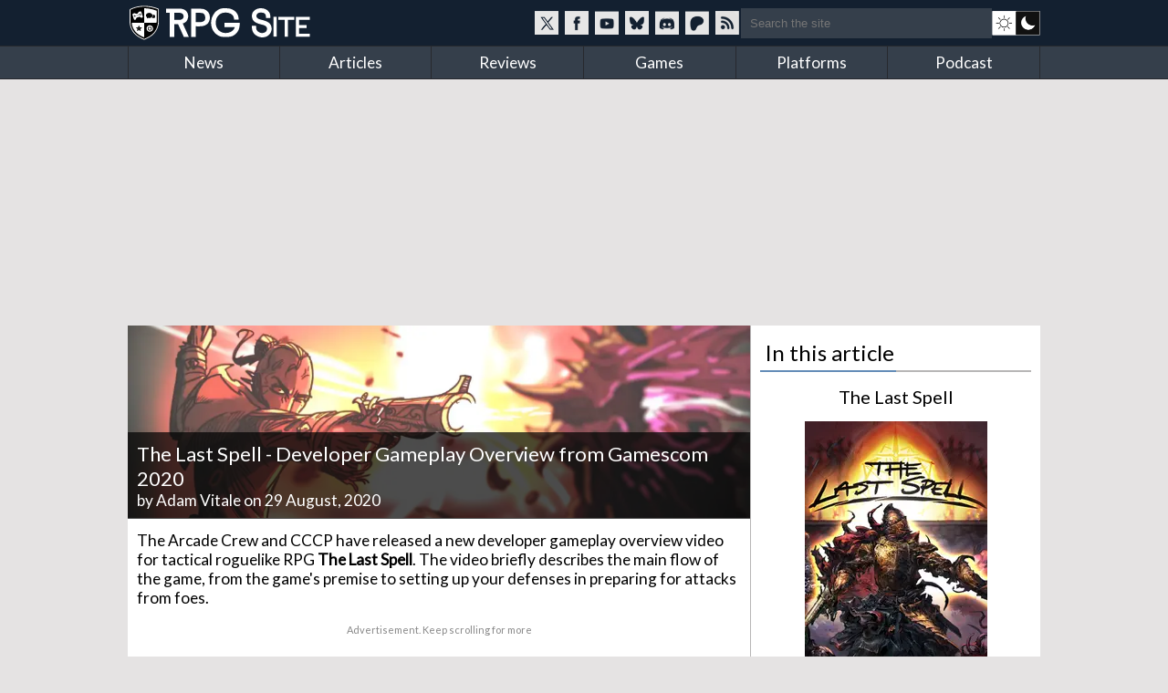

--- FILE ---
content_type: text/javascript
request_url: https://hb.vntsm.com/v4/live/vms/sites/rpgsite.net/index.js
body_size: 18218
content:
(()=>{"use strict";var e,a,t,n,r={34(e,a,t){var n=t(4901);e.exports=function(e){return"object"==typeof e?null!==e:n(e)}},283(e,a,t){var n=t(9504),r=t(9039),s=t(4901),i=t(9297),l=t(3724),o=t(350).CONFIGURABLE,d=t(3706),u=t(1181),p=u.enforce,m=u.get,c=String,M=Object.defineProperty,f=n("".slice),S=n("".replace),I=n([].join),A=l&&!r(function(){return 8!==M(function(){},"length",{value:8}).length}),B=String(String).split("String"),g=e.exports=function(e,a,t){"Symbol("===f(c(a),0,7)&&(a="["+S(c(a),/^Symbol\(([^)]*)\).*$/,"$1")+"]"),t&&t.getter&&(a="get "+a),t&&t.setter&&(a="set "+a),(!i(e,"name")||o&&e.name!==a)&&(l?M(e,"name",{value:a,configurable:!0}):e.name=a),A&&t&&i(t,"arity")&&e.length!==t.arity&&M(e,"length",{value:t.arity});try{t&&i(t,"constructor")&&t.constructor?l&&M(e,"prototype",{writable:!1}):e.prototype&&(e.prototype=void 0)}catch(e){}var n=p(e);return i(n,"source")||(n.source=I(B,"string"==typeof a?a:"")),e};Function.prototype.toString=g(function(){return s(this)&&m(this).source||d(this)},"toString")},350(e,a,t){var n=t(3724),r=t(9297),s=Function.prototype,i=n&&Object.getOwnPropertyDescriptor,l=r(s,"name"),o=l&&"something"===function(){}.name,d=l&&(!n||n&&i(s,"name").configurable);e.exports={EXISTS:l,PROPER:o,CONFIGURABLE:d}},397(e,a,t){var n=t(7751);e.exports=n("document","documentElement")},421(e){e.exports={}},616(e,a,t){var n=t(9039);e.exports=!n(function(){var e=function(){}.bind();return"function"!=typeof e||e.hasOwnProperty("prototype")})},687(e,a,t){var n=t(4913).f,r=t(9297),s=t(8227)("toStringTag");e.exports=function(e,a,t){e&&!t&&(e=e.prototype),e&&!r(e,s)&&n(e,s,{configurable:!0,value:a})}},741(e){var a=Math.ceil,t=Math.floor;e.exports=Math.trunc||function(e){var n=+e;return(n>0?t:a)(n)}},757(e,a,t){var n=t(7751),r=t(4901),s=t(1625),i=t(7040),l=Object;e.exports=i?function(e){return"symbol"==typeof e}:function(e){var a=n("Symbol");return r(a)&&s(a.prototype,l(e))}},1072(e,a,t){var n=t(1828),r=t(8727);e.exports=Object.keys||function(e){return n(e,r)}},1088(e,a,t){var n=t(6518),r=t(9565),s=t(6395),i=t(350),l=t(4901),o=t(3994),d=t(2787),u=t(2967),p=t(687),m=t(6699),c=t(6840),M=t(8227),f=t(6269),S=t(7657),I=i.PROPER,A=i.CONFIGURABLE,B=S.IteratorPrototype,g=S.BUGGY_SAFARI_ITERATORS,G=M("iterator"),C="keys",b="values",v="entries",T=function(){return this};e.exports=function(e,a,t,i,M,S,P){o(t,a,i);var E,R,N,y=function(e){if(e===M&&K)return K;if(!g&&e&&e in O)return O[e];switch(e){case C:case b:case v:return function(){return new t(this,e)}}return function(){return new t(this)}},L=a+" Iterator",h=!1,O=e.prototype,x=O[G]||O["@@iterator"]||M&&O[M],K=!g&&x||y(M),V="Array"===a&&O.entries||x;if(V&&(E=d(V.call(new e)))!==Object.prototype&&E.next&&(s||d(E)===B||(u?u(E,B):l(E[G])||c(E,G,T)),p(E,L,!0,!0),s&&(f[L]=T)),I&&M===b&&x&&x.name!==b&&(!s&&A?m(O,"name",b):(h=!0,K=function(){return r(x,this)})),M)if(R={values:y(b),keys:S?K:y(C),entries:y(v)},P)for(N in R)(g||h||!(N in O))&&c(O,N,R[N]);else n({target:a,proto:!0,forced:g||h},R);return s&&!P||O[G]===K||c(O,G,K,{name:M}),f[a]=K,R}},1181(e,a,t){var n,r,s,i=t(8622),l=t(4576),o=t(34),d=t(6699),u=t(9297),p=t(7629),m=t(6119),c=t(421),M="Object already initialized",f=l.TypeError,S=l.WeakMap;if(i||p.state){var I=p.state||(p.state=new S);I.get=I.get,I.has=I.has,I.set=I.set,n=function(e,a){if(I.has(e))throw new f(M);return a.facade=e,I.set(e,a),a},r=function(e){return I.get(e)||{}},s=function(e){return I.has(e)}}else{var A=m("state");c[A]=!0,n=function(e,a){if(u(e,A))throw new f(M);return a.facade=e,d(e,A,a),a},r=function(e){return u(e,A)?e[A]:{}},s=function(e){return u(e,A)}}e.exports={set:n,get:r,has:s,enforce:function(e){return s(e)?r(e):n(e,{})},getterFor:function(e){return function(a){var t;if(!o(a)||(t=r(a)).type!==e)throw new f("Incompatible receiver, "+e+" required");return t}}}},1291(e,a,t){var n=t(741);e.exports=function(e){var a=+e;return a!=a||0===a?0:n(a)}},1625(e,a,t){var n=t(9504);e.exports=n({}.isPrototypeOf)},1828(e,a,t){var n=t(9504),r=t(9297),s=t(5397),i=t(9617).indexOf,l=t(421),o=n([].push);e.exports=function(e,a){var t,n=s(e),d=0,u=[];for(t in n)!r(l,t)&&r(n,t)&&o(u,t);for(;a.length>d;)r(n,t=a[d++])&&(~i(u,t)||o(u,t));return u}},2195(e,a,t){var n=t(9504),r=n({}.toString),s=n("".slice);e.exports=function(e){return s(r(e),8,-1)}},2211(e,a,t){var n=t(9039);e.exports=!n(function(){function e(){}return e.prototype.constructor=null,Object.getPrototypeOf(new e)!==e.prototype})},2360(e,a,t){var n,r=t(8551),s=t(6801),i=t(8727),l=t(421),o=t(397),d=t(4055),u=t(6119),p="prototype",m="script",c=u("IE_PROTO"),M=function(){},f=function(e){return"<"+m+">"+e+"</"+m+">"},S=function(e){e.write(f("")),e.close();var a=e.parentWindow.Object;return e=null,a},I=function(){try{n=new ActiveXObject("htmlfile")}catch(e){}var e,a,t;I="undefined"!=typeof document?document.domain&&n?S(n):(a=d("iframe"),t="java"+m+":",a.style.display="none",o.appendChild(a),a.src=String(t),(e=a.contentWindow.document).open(),e.write(f("document.F=Object")),e.close(),e.F):S(n);for(var r=i.length;r--;)delete I[p][i[r]];return I()};l[c]=!0,e.exports=Object.create||function(e,a){var t;return null!==e?(M[p]=r(e),t=new M,M[p]=null,t[c]=e):t=I(),void 0===a?t:s.f(t,a)}},2529(e){e.exports=function(e,a){return{value:e,done:a}}},2777(e,a,t){var n=t(9565),r=t(34),s=t(757),i=t(5966),l=t(4270),o=t(8227),d=TypeError,u=o("toPrimitive");e.exports=function(e,a){if(!r(e)||s(e))return e;var t,o=i(e,u);if(o){if(void 0===a&&(a="default"),t=n(o,e,a),!r(t)||s(t))return t;throw new d("Can't convert object to primitive value")}return void 0===a&&(a="number"),l(e,a)}},2787(e,a,t){var n=t(9297),r=t(4901),s=t(8981),i=t(6119),l=t(2211),o=i("IE_PROTO"),d=Object,u=d.prototype;e.exports=l?d.getPrototypeOf:function(e){var a=s(e);if(n(a,o))return a[o];var t=a.constructor;return r(t)&&a instanceof t?t.prototype:a instanceof d?u:null}},2796(e,a,t){var n=t(9039),r=t(4901),s=/#|\.prototype\./,i=function(e,a){var t=o[l(e)];return t===u||t!==d&&(r(a)?n(a):!!a)},l=i.normalize=function(e){return String(e).replace(s,".").toLowerCase()},o=i.data={},d=i.NATIVE="N",u=i.POLYFILL="P";e.exports=i},2839(e,a,t){var n=t(4576).navigator,r=n&&n.userAgent;e.exports=r?String(r):""},2953(e,a,t){var n=t(4576),r=t(7400),s=t(9296),i=t(3792),l=t(6699),o=t(687),d=t(8227)("iterator"),u=i.values,p=function(e,a){if(e){if(e[d]!==u)try{l(e,d,u)}catch(a){e[d]=u}if(o(e,a,!0),r[a])for(var t in i)if(e[t]!==i[t])try{l(e,t,i[t])}catch(a){e[t]=i[t]}}};for(var m in r)p(n[m]&&n[m].prototype,m);p(s,"DOMTokenList")},2967(e,a,t){var n=t(6706),r=t(34),s=t(7750),i=t(3506);e.exports=Object.setPrototypeOf||("__proto__"in{}?function(){var e,a=!1,t={};try{(e=n(Object.prototype,"__proto__","set"))(t,[]),a=t instanceof Array}catch(e){}return function(t,n){return s(t),i(n),r(t)?(a?e(t,n):t.__proto__=n,t):t}}():void 0)},3392(e,a,t){var n=t(9504),r=0,s=Math.random(),i=n(1.1.toString);e.exports=function(e){return"Symbol("+(void 0===e?"":e)+")_"+i(++r+s,36)}},3506(e,a,t){var n=t(3925),r=String,s=TypeError;e.exports=function(e){if(n(e))return e;throw new s("Can't set "+r(e)+" as a prototype")}},3706(e,a,t){var n=t(9504),r=t(4901),s=t(7629),i=n(Function.toString);r(s.inspectSource)||(s.inspectSource=function(e){return i(e)}),e.exports=s.inspectSource},3717(e,a){a.f=Object.getOwnPropertySymbols},3724(e,a,t){var n=t(9039);e.exports=!n(function(){return 7!==Object.defineProperty({},1,{get:function(){return 7}})[1]})},3792(e,a,t){var n=t(5397),r=t(6469),s=t(6269),i=t(1181),l=t(4913).f,o=t(1088),d=t(2529),u=t(6395),p=t(3724),m="Array Iterator",c=i.set,M=i.getterFor(m);e.exports=o(Array,"Array",function(e,a){c(this,{type:m,target:n(e),index:0,kind:a})},function(){var e=M(this),a=e.target,t=e.index++;if(!a||t>=a.length)return e.target=null,d(void 0,!0);switch(e.kind){case"keys":return d(t,!1);case"values":return d(a[t],!1)}return d([t,a[t]],!1)},"values");var f=s.Arguments=s.Array;if(r("keys"),r("values"),r("entries"),!u&&p&&"values"!==f.name)try{l(f,"name",{value:"values"})}catch(e){}},3925(e,a,t){var n=t(34);e.exports=function(e){return n(e)||null===e}},3994(e,a,t){var n=t(7657).IteratorPrototype,r=t(2360),s=t(6980),i=t(687),l=t(6269),o=function(){return this};e.exports=function(e,a,t,d){var u=a+" Iterator";return e.prototype=r(n,{next:s(+!d,t)}),i(e,u,!1,!0),l[u]=o,e}},4055(e,a,t){var n=t(4576),r=t(34),s=n.document,i=r(s)&&r(s.createElement);e.exports=function(e){return i?s.createElement(e):{}}},4117(e){e.exports=function(e){return null==e}},4270(e,a,t){var n=t(9565),r=t(4901),s=t(34),i=TypeError;e.exports=function(e,a){var t,l;if("string"===a&&r(t=e.toString)&&!s(l=n(t,e)))return l;if(r(t=e.valueOf)&&!s(l=n(t,e)))return l;if("string"!==a&&r(t=e.toString)&&!s(l=n(t,e)))return l;throw new i("Can't convert object to primitive value")}},4495(e,a,t){var n=t(9519),r=t(9039),s=t(4576).String;e.exports=!!Object.getOwnPropertySymbols&&!r(function(){var e=Symbol("symbol detection");return!s(e)||!(Object(e)instanceof Symbol)||!Symbol.sham&&n&&n<41})},4576(e,a,t){var n=function(e){return e&&e.Math===Math&&e};e.exports=n("object"==typeof globalThis&&globalThis)||n("object"==typeof window&&window)||n("object"==typeof self&&self)||n("object"==typeof t.g&&t.g)||n("object"==typeof this&&this)||function(){return this}()||Function("return this")()},4901(e){var a="object"==typeof document&&document.all;e.exports=void 0===a&&void 0!==a?function(e){return"function"==typeof e||e===a}:function(e){return"function"==typeof e}},4913(e,a,t){var n=t(3724),r=t(5917),s=t(8686),i=t(8551),l=t(6969),o=TypeError,d=Object.defineProperty,u=Object.getOwnPropertyDescriptor,p="enumerable",m="configurable",c="writable";a.f=n?s?function(e,a,t){if(i(e),a=l(a),i(t),"function"==typeof e&&"prototype"===a&&"value"in t&&c in t&&!t[c]){var n=u(e,a);n&&n[c]&&(e[a]=t.value,t={configurable:m in t?t[m]:n[m],enumerable:p in t?t[p]:n[p],writable:!1})}return d(e,a,t)}:d:function(e,a,t){if(i(e),a=l(a),i(t),r)try{return d(e,a,t)}catch(e){}if("get"in t||"set"in t)throw new o("Accessors not supported");return"value"in t&&(e[a]=t.value),e}},5031(e,a,t){var n=t(7751),r=t(9504),s=t(8480),i=t(3717),l=t(8551),o=r([].concat);e.exports=n("Reflect","ownKeys")||function(e){var a=s.f(l(e)),t=i.f;return t?o(a,t(e)):a}},5397(e,a,t){var n=t(7055),r=t(7750);e.exports=function(e){return n(r(e))}},5610(e,a,t){var n=t(1291),r=Math.max,s=Math.min;e.exports=function(e,a){var t=n(e);return t<0?r(t+a,0):s(t,a)}},5745(e,a,t){var n=t(7629);e.exports=function(e,a){return n[e]||(n[e]=a||{})}},5917(e,a,t){var n=t(3724),r=t(9039),s=t(4055);e.exports=!n&&!r(function(){return 7!==Object.defineProperty(s("div"),"a",{get:function(){return 7}}).a})},5966(e,a,t){var n=t(9306),r=t(4117);e.exports=function(e,a){var t=e[a];return r(t)?void 0:n(t)}},6119(e,a,t){var n=t(5745),r=t(3392),s=n("keys");e.exports=function(e){return s[e]||(s[e]=r(e))}},6198(e,a,t){var n=t(8014);e.exports=function(e){return n(e.length)}},6269(e){e.exports={}},6395(e){e.exports=!1},6469(e,a,t){var n=t(8227),r=t(2360),s=t(4913).f,i=n("unscopables"),l=Array.prototype;void 0===l[i]&&s(l,i,{configurable:!0,value:r(null)}),e.exports=function(e){l[i][e]=!0}},6518(e,a,t){var n=t(4576),r=t(7347).f,s=t(6699),i=t(6840),l=t(9433),o=t(7740),d=t(2796);e.exports=function(e,a){var t,u,p,m,c,M=e.target,f=e.global,S=e.stat;if(t=f?n:S?n[M]||l(M,{}):n[M]&&n[M].prototype)for(u in a){if(m=a[u],p=e.dontCallGetSet?(c=r(t,u))&&c.value:t[u],!d(f?u:M+(S?".":"#")+u,e.forced)&&void 0!==p){if(typeof m==typeof p)continue;o(m,p)}(e.sham||p&&p.sham)&&s(m,"sham",!0),i(t,u,m,e)}}},6699(e,a,t){var n=t(3724),r=t(4913),s=t(6980);e.exports=n?function(e,a,t){return r.f(e,a,s(1,t))}:function(e,a,t){return e[a]=t,e}},6706(e,a,t){var n=t(9504),r=t(9306);e.exports=function(e,a,t){try{return n(r(Object.getOwnPropertyDescriptor(e,a)[t]))}catch(e){}}},6801(e,a,t){var n=t(3724),r=t(8686),s=t(4913),i=t(8551),l=t(5397),o=t(1072);a.f=n&&!r?Object.defineProperties:function(e,a){i(e);for(var t,n=l(a),r=o(a),d=r.length,u=0;d>u;)s.f(e,t=r[u++],n[t]);return e}},6823(e){var a=String;e.exports=function(e){try{return a(e)}catch(e){return"Object"}}},6840(e,a,t){var n=t(4901),r=t(4913),s=t(283),i=t(9433);e.exports=function(e,a,t,l){l||(l={});var o=l.enumerable,d=void 0!==l.name?l.name:a;if(n(t)&&s(t,d,l),l.global)o?e[a]=t:i(a,t);else{try{l.unsafe?e[a]&&(o=!0):delete e[a]}catch(e){}o?e[a]=t:r.f(e,a,{value:t,enumerable:!1,configurable:!l.nonConfigurable,writable:!l.nonWritable})}return e}},6969(e,a,t){var n=t(2777),r=t(757);e.exports=function(e){var a=n(e,"string");return r(a)?a:a+""}},6980(e){e.exports=function(e,a){return{enumerable:!(1&e),configurable:!(2&e),writable:!(4&e),value:a}}},7040(e,a,t){var n=t(4495);e.exports=n&&!Symbol.sham&&"symbol"==typeof Symbol.iterator},7055(e,a,t){var n=t(9504),r=t(9039),s=t(2195),i=Object,l=n("".split);e.exports=r(function(){return!i("z").propertyIsEnumerable(0)})?function(e){return"String"===s(e)?l(e,""):i(e)}:i},7347(e,a,t){var n=t(3724),r=t(9565),s=t(8773),i=t(6980),l=t(5397),o=t(6969),d=t(9297),u=t(5917),p=Object.getOwnPropertyDescriptor;a.f=n?p:function(e,a){if(e=l(e),a=o(a),u)try{return p(e,a)}catch(e){}if(d(e,a))return i(!r(s.f,e,a),e[a])}},7400(e){e.exports={CSSRuleList:0,CSSStyleDeclaration:0,CSSValueList:0,ClientRectList:0,DOMRectList:0,DOMStringList:0,DOMTokenList:1,DataTransferItemList:0,FileList:0,HTMLAllCollection:0,HTMLCollection:0,HTMLFormElement:0,HTMLSelectElement:0,MediaList:0,MimeTypeArray:0,NamedNodeMap:0,NodeList:1,PaintRequestList:0,Plugin:0,PluginArray:0,SVGLengthList:0,SVGNumberList:0,SVGPathSegList:0,SVGPointList:0,SVGStringList:0,SVGTransformList:0,SourceBufferList:0,StyleSheetList:0,TextTrackCueList:0,TextTrackList:0,TouchList:0}},7629(e,a,t){var n=t(6395),r=t(4576),s=t(9433),i="__core-js_shared__",l=e.exports=r[i]||s(i,{});(l.versions||(l.versions=[])).push({version:"3.47.0",mode:n?"pure":"global",copyright:"© 2014-2025 Denis Pushkarev (zloirock.ru), 2025 CoreJS Company (core-js.io)",license:"https://github.com/zloirock/core-js/blob/v3.47.0/LICENSE",source:"https://github.com/zloirock/core-js"})},7657(e,a,t){var n,r,s,i=t(9039),l=t(4901),o=t(34),d=t(2360),u=t(2787),p=t(6840),m=t(8227),c=t(6395),M=m("iterator"),f=!1;[].keys&&("next"in(s=[].keys())?(r=u(u(s)))!==Object.prototype&&(n=r):f=!0),!o(n)||i(function(){var e={};return n[M].call(e)!==e})?n={}:c&&(n=d(n)),l(n[M])||p(n,M,function(){return this}),e.exports={IteratorPrototype:n,BUGGY_SAFARI_ITERATORS:f}},7740(e,a,t){var n=t(9297),r=t(5031),s=t(7347),i=t(4913);e.exports=function(e,a,t){for(var l=r(a),o=i.f,d=s.f,u=0;u<l.length;u++){var p=l[u];n(e,p)||t&&n(t,p)||o(e,p,d(a,p))}}},7750(e,a,t){var n=t(4117),r=TypeError;e.exports=function(e){if(n(e))throw new r("Can't call method on "+e);return e}},7751(e,a,t){var n=t(4576),r=t(4901);e.exports=function(e,a){return arguments.length<2?(t=n[e],r(t)?t:void 0):n[e]&&n[e][a];var t}},8014(e,a,t){var n=t(1291),r=Math.min;e.exports=function(e){var a=n(e);return a>0?r(a,9007199254740991):0}},8227(e,a,t){var n=t(4576),r=t(5745),s=t(9297),i=t(3392),l=t(4495),o=t(7040),d=n.Symbol,u=r("wks"),p=o?d.for||d:d&&d.withoutSetter||i;e.exports=function(e){return s(u,e)||(u[e]=l&&s(d,e)?d[e]:p("Symbol."+e)),u[e]}},8480(e,a,t){var n=t(1828),r=t(8727).concat("length","prototype");a.f=Object.getOwnPropertyNames||function(e){return n(e,r)}},8551(e,a,t){var n=t(34),r=String,s=TypeError;e.exports=function(e){if(n(e))return e;throw new s(r(e)+" is not an object")}},8622(e,a,t){var n=t(4576),r=t(4901),s=n.WeakMap;e.exports=r(s)&&/native code/.test(String(s))},8686(e,a,t){var n=t(3724),r=t(9039);e.exports=n&&r(function(){return 42!==Object.defineProperty(function(){},"prototype",{value:42,writable:!1}).prototype})},8727(e){e.exports=["constructor","hasOwnProperty","isPrototypeOf","propertyIsEnumerable","toLocaleString","toString","valueOf"]},8773(e,a){var t={}.propertyIsEnumerable,n=Object.getOwnPropertyDescriptor,r=n&&!t.call({1:2},1);a.f=r?function(e){var a=n(this,e);return!!a&&a.enumerable}:t},8981(e,a,t){var n=t(7750),r=Object;e.exports=function(e){return r(n(e))}},9039(e){e.exports=function(e){try{return!!e()}catch(e){return!0}}},9296(e,a,t){var n=t(4055)("span").classList,r=n&&n.constructor&&n.constructor.prototype;e.exports=r===Object.prototype?void 0:r},9297(e,a,t){var n=t(9504),r=t(8981),s=n({}.hasOwnProperty);e.exports=Object.hasOwn||function(e,a){return s(r(e),a)}},9306(e,a,t){var n=t(4901),r=t(6823),s=TypeError;e.exports=function(e){if(n(e))return e;throw new s(r(e)+" is not a function")}},9433(e,a,t){var n=t(4576),r=Object.defineProperty;e.exports=function(e,a){try{r(n,e,{value:a,configurable:!0,writable:!0})}catch(t){n[e]=a}return a}},9504(e,a,t){var n=t(616),r=Function.prototype,s=r.call,i=n&&r.bind.bind(s,s);e.exports=n?i:function(e){return function(){return s.apply(e,arguments)}}},9519(e,a,t){var n,r,s=t(4576),i=t(2839),l=s.process,o=s.Deno,d=l&&l.versions||o&&o.version,u=d&&d.v8;u&&(r=(n=u.split("."))[0]>0&&n[0]<4?1:+(n[0]+n[1])),!r&&i&&(!(n=i.match(/Edge\/(\d+)/))||n[1]>=74)&&(n=i.match(/Chrome\/(\d+)/))&&(r=+n[1]),e.exports=r},9565(e,a,t){var n=t(616),r=Function.prototype.call;e.exports=n?r.bind(r):function(){return r.apply(r,arguments)}},9617(e,a,t){var n=t(5397),r=t(5610),s=t(6198),i=function(e){return function(a,t,i){var l=n(a),o=s(l);if(0===o)return!e&&-1;var d,u=r(i,o);if(e&&t!=t){for(;o>u;)if((d=l[u++])!=d)return!0}else for(;o>u;u++)if((e||u in l)&&l[u]===t)return e||u||0;return!e&&-1}};e.exports={includes:i(!0),indexOf:i(!1)}}},s={};function i(e){var a=s[e];if(void 0!==a)return a.exports;var t=s[e]={id:e,exports:{}};return r[e].call(t.exports,t,t.exports,i),t.exports}i.m=r,i.n=e=>{var a=e&&e.__esModule?()=>e.default:()=>e;return i.d(a,{a}),a},a=Object.getPrototypeOf?e=>Object.getPrototypeOf(e):e=>e.__proto__,i.t=function(t,n){if(1&n&&(t=this(t)),8&n)return t;if("object"==typeof t&&t){if(4&n&&t.__esModule)return t;if(16&n&&"function"==typeof t.then)return t}var r=Object.create(null);i.r(r);var s={};e=e||[null,a({}),a([]),a(a)];for(var l=2&n&&t;("object"==typeof l||"function"==typeof l)&&!~e.indexOf(l);l=a(l))Object.getOwnPropertyNames(l).forEach(e=>s[e]=()=>t[e]);return s.default=()=>t,i.d(r,s),r},i.d=(e,a)=>{for(var t in a)i.o(a,t)&&!i.o(e,t)&&Object.defineProperty(e,t,{enumerable:!0,get:a[t]})},i.f={},i.e=(e,a)=>Promise.all(Object.keys(i.f).reduce((t,n)=>(i.f[n](e,t,a),t),[])),i.u=e=>e+".js",i.g=function(){if("object"==typeof globalThis)return globalThis;try{return this||new Function("return this")()}catch(e){if("object"==typeof window)return window}}(),i.o=(e,a)=>Object.prototype.hasOwnProperty.call(e,a),t={},n="admanager:",i.l=(e,a,r,s,l)=>{if(t[e])t[e].push(a);else{var o,d;if(void 0!==r)for(var u=document.getElementsByTagName("script"),p=0;p<u.length;p++){var m=u[p];if(m.getAttribute("src")==e||m.getAttribute("data-webpack")==n+r){o=m;break}}o||(d=!0,(o=document.createElement("script")).charset="utf-8",i.nc&&o.setAttribute("nonce",i.nc),o.setAttribute("data-webpack",n+r),l&&o.setAttribute("fetchpriority",l),o.src=e),t[e]=[a];var c=(a,n)=>{o.onerror=o.onload=null,clearTimeout(M);var r=t[e];if(delete t[e],o.parentNode&&o.parentNode.removeChild(o),r&&r.forEach(e=>e(n)),a)return a(n)},M=setTimeout(c.bind(null,void 0,{type:"timeout",target:o}),3e5);o.onerror=c.bind(null,o.onerror),o.onload=c.bind(null,o.onload),d&&document.head.appendChild(o)}},i.r=e=>{"undefined"!=typeof Symbol&&Symbol.toStringTag&&Object.defineProperty(e,Symbol.toStringTag,{value:"Module"}),Object.defineProperty(e,"__esModule",{value:!0})},(()=>{var e;i.g.importScripts&&(e=i.g.location+"");var a=i.g.document;if(!e&&a&&(a.currentScript&&"SCRIPT"===a.currentScript.tagName.toUpperCase()&&(e=a.currentScript.src),!e)){var t=a.getElementsByTagName("script");if(t.length)for(var n=t.length-1;n>-1&&(!e||!/^http(s?):/.test(e));)e=t[n--].src}if(!e)throw new Error("Automatic publicPath is not supported in this browser");e=e.replace(/^blob:/,"").replace(/#.*$/,"").replace(/\?.*$/,"").replace(/\/[^\/]+$/,"/"),i.p=e})(),(()=>{var e={57:0};i.f.j=(a,t,n)=>{var r=i.o(e,a)?e[a]:void 0;if(0!==r)if(r)t.push(r[2]);else{var s=new Promise((t,n)=>r=e[a]=[t,n]);t.push(r[2]=s);var l=i.p+i.u(a),o=new Error;i.l(l,t=>{if(i.o(e,a)&&(0!==(r=e[a])&&(e[a]=void 0),r)){var n=t&&("load"===t.type?"missing":t.type),s=t&&t.target&&t.target.src;o.message="Loading chunk "+a+" failed.\n("+n+": "+s+")",o.name="ChunkLoadError",o.type=n,o.request=s,r[1](o)}},"chunk-"+a,a,n)}};var a=(a,t)=>{var n,r,[s,l,o]=t,d=0;if(s.some(a=>0!==e[a])){for(n in l)i.o(l,n)&&(i.m[n]=l[n]);o&&o(i)}for(a&&a(t);d<s.length;d++)r=s[d],i.o(e,r)&&e[r]&&e[r][0](),e[r]=0},t=self.__VM_WPK_C_LR__i=self.__VM_WPK_C_LR__i||[];t.forEach(a.bind(null,0)),t.push=a.bind(null,t.push.bind(t))})(),i.nc=void 0;var l={};i.r(l),i.d(l,{configSetup:()=>p,siteSetup:()=>u}),i(2953);const o=JSON.parse('{"meta":{"siteId":69,"accountId":25,"active":true,"testMode":false,"configDate":"2026-01-22T10:15:41Z"},"gam":{"mcmId":"113063816"},"breakpoints":{},"cmp":null,"bidders":{"appnexus-s2s":{"defaultBidMeta":null,"defaultBidParams":{"placementId":36833870}},"inmobi-s2s":{"defaultBidMeta":null,"defaultBidParams":{"plc":"10000538919"}},"medianet-s2s":{"defaultBidMeta":null,"defaultBidParams":{"cid":"8CULP2FJP","crid":"573127876"}},"msft":{"defaultBidMeta":null,"defaultBidParams":{"placement_id":31908090}},"openx-s2s":{"defaultBidMeta":null,"defaultBidParams":{"deldomain":"venatusmedia-d.openx.net","unit":564240340}},"pubmatic-s2s":{"defaultBidMeta":null,"defaultBidParams":{"adSlot":"7309562","publisherId":"1178078"}},"rubicon-s2s":{"defaultBidMeta":null,"defaultBidParams":{"accountId":"13762","siteId":"614519","zoneId":"3976135"}},"smilewanted":{"defaultBidMeta":null,"defaultBidParams":{"zoneId":"venatus.com_hb_1"}},"unruly-s2s":{"defaultBidMeta":null,"defaultBidParams":{"siteId":295334}}},"features":{"Mile.tech":{},"intentIQ":{},"liveIntentId":{"rules":{"device":{"browser":["chrome"]},"includeGeo":["US","CA"]}}},"openRTB":{"schain":{"default":{"config":{"nodes":[{"sid":"5a995e5746e0fb000124b23d"}]}}}},"auction":{},"tags":null,"reload":{"enabled":true},"abr":{"enabled":true},"richmediaIds":[],"devices":{"default":{"pages":{"known":{"default":{"skirt":{"leftPlacementIds":[1058],"rightPlacementIds":[1058],"zIndex":997,"gutterAlign":"center","spacingGap":null,"scrollMethod":"absoluteBottom","clippingMethod":null,"positioning":null,"autoAdd":true,"predefinedPosition":{"contentWidth":1000,"top":120,"minTop":0},"content":null},"placements":{"billboard":{"placementId":1056,"placementType":"billboard","legacyIds":["5a9d536946e0fb00011cd037"],"placementConfig":{},"sizeConfigs":[{"breakpoint":{"name":"desktop"},"config":{"id":1056,"configId":1307,"sizes":["728x90","970x90","970x250"],"slotRoutingConfig":{"enableGAM":true,"enableTAG":true},"bidders":{"adagio":{"params":[{"meta":{},"responseMeta":null,"params":{"site":"rpgsite-net","placement":"rpgsite.net_Adagio_Display_PrebidClient","organizationId":"1090","adUnitElementId":"5a9d536946e0fb00011cd037"}}]},"amazon":{"params":[{"meta":{},"responseMeta":null,"params":{"adunitPath":"/VM_5a9d522a46e0fb00011cd033/VM_5a9d536946e0fb00011cd037"}},{"meta":{"isAdBlock":true},"responseMeta":null,"params":{"adunitPath":"/VM_5a9d522a46e0fb00011cd033_AB"}}]},"amx":{"params":[{"meta":{},"responseMeta":null,"params":{"tagId":"cnBnc2l0ZS5uZXQtcm9u","testMode":"FALSE"}}]},"appnexus-s2s":{"params":null},"criteo":{"params":[{"meta":{},"responseMeta":null,"params":{"pubid":"5516_CVQXOH","networkId":"7879"}}]},"equativ":{"params":[{"meta":{},"responseMeta":null,"params":{"pageId":"2120516","siteId":"736879","formatId":"128763","networkId":"3490"}}]},"inmobi-s2s":{"params":null},"insticator":{"params":[{"meta":{},"responseMeta":null,"params":{"adUnitId":"01J46JZTSPMYVXMME10QT3Q0EW"}}]},"ix":{"params":[{"meta":{"isAdBlock":true},"responseMeta":null,"params":{"siteId":"1069332"}},{"meta":{},"responseMeta":null,"params":{"siteId":"1068886"}}]},"medianet-s2s":{"params":null},"msft":{"params":[{"meta":{"isAdBlock":true},"responseMeta":null,"params":{"placementId":31908094}}]},"openx-s2s":{"params":null},"ozone":{"params":[{"meta":{},"responseMeta":null,"params":{"siteId":"4204204269","placementId":"1420435960","publisherId":"OZONEVEN0005"}}]},"pubmatic":{"params":[{"meta":{"isAdBlock":true},"responseMeta":null,"params":{"adSlot":"5713722","publisherId":"159234"}},{"meta":{},"responseMeta":null,"params":{"adSlot":"5713118","publisherId":"159234"}}]},"pubmatic-s2s":{"params":null},"richaudience":{"params":[{"meta":{"isAdBlock":true},"responseMeta":null,"params":{"pid":"QsJSYQ6ZqW","supplyType":"site"}},{"meta":{},"responseMeta":null,"params":{"pid":"PrVEj4SmLE","supplyType":"site"}}]},"rise":{"params":[{"meta":{},"responseMeta":null,"params":{"org":"5fa94677b2db6a00015b22a9","placementId":"rpgsite.net_Rise_Display_PrebidClient"}}]},"rubicon":{"params":[{"meta":{},"responseMeta":null,"params":{"siteId":527682,"zoneId":3195614,"accountId":13762}},{"meta":{"isAdBlock":true},"responseMeta":null,"params":{"siteId":528114,"zoneId":3194302,"accountId":13762}}]},"rubicon-s2s":{"params":null},"sharethrough":{"params":[{"meta":{},"responseMeta":null,"params":{"pkey":"vnXXLD2iSsrij7ZnDbB0K9F8"}}]},"smilewanted":{"params":null},"sonobi":{"params":[{"meta":{"isAdBlock":true},"responseMeta":null,"params":{"placement_id":"f6435f4834c11c160d4a"}},{"meta":{},"responseMeta":null,"params":{"placement_id":"a004d159c1a4b4a4e813"}}]},"ttd":{"params":[{"meta":{},"responseMeta":null,"params":{}}]},"unruly-s2s":{"params":null},"yieldmo":{"params":[{"meta":{},"responseMeta":null,"params":{"placementId":"3600276443260462053"}}]}},"adserver":{"id":"/VM_5a9d522a46e0fb00011cd033/VM_5a9d536946e0fb00011cd037"},"adblock":{"id":"/VM_5a9d522a46e0fb00011cd033/billboard_ABR_1056"}}}]},"desktop_takeover":{"placementId":5403,"placementType":"desktop takeover","placementConfig":{"canReload":true,"auction":{"requireDOM":false,"requireVisibility":false},"visibility":{"requireVisibility":false}},"constraint":{"manager":"richmedia","group":"group1"},"sizeConfigs":[{"breakpoint":{"name":"desktop"},"config":{"id":5403,"configId":4015,"sizes":["970x250","4x4","728x90","970x90"],"slotRoutingConfig":{"acceptanceFloor":25,"enableGAM":true,"enableTAG":true},"bidders":{"adagio":{"params":[{"meta":{},"responseMeta":null,"params":{"site":"rpgsite-net","placement":"rpgsite.net_Adagio_Display_PrebidClient","organizationId":"1090","adUnitElementId":"66f668f1a7c6e50f5fae904a"}}]},"amazon":{"params":[{"meta":{"isAdBlock":true},"responseMeta":null,"params":{"adunitPath":"/VM_5a9d522a46e0fb00011cd033_AB"}},{"meta":{},"responseMeta":null,"params":{"adunitPath":"/VM_5a9d522a46e0fb00011cd033/VM_66f668f1a7c6e50f5fae904a"}}]},"amx":{"params":[{"meta":{},"responseMeta":null,"params":{"tagId":"cnBnc2l0ZS5uZXQtcm9u","testMode":"FALSE"}}]},"appnexus-s2s":{"params":null},"criteo":{"params":[{"meta":{},"responseMeta":null,"params":{"pubid":"5516_CVQXOH","networkId":"7879"}}]},"equativ":{"params":[{"meta":{},"responseMeta":null,"params":{"pageId":"2120516","siteId":"736879","formatId":"128763","networkId":"3490"}}]},"gumgum":{"params":[{"meta":{},"responseMeta":null,"params":{"zone":"itwt0yfi","product":"skins"}}]},"inmobi-s2s":{"params":null},"insticator":{"params":[{"meta":{},"responseMeta":null,"params":{"adUnitId":"01J46JZTSPMYVXMME10QT3Q0EW"}}]},"ix":{"params":[{"meta":{},"responseMeta":null,"params":{"siteId":"1068886"}},{"meta":{"isAdBlock":true},"responseMeta":null,"params":{"siteId":"1069332"}}]},"medianet-s2s":{"params":null},"msft":{"params":[{"meta":{"isAdBlock":true},"responseMeta":null,"params":{"placementId":"31908094"}}]},"openx-s2s":{"params":null},"ozone":{"params":[{"meta":{},"responseMeta":null,"params":{"siteId":"4204204269","placementId":"1420435960","publisherId":"OZONEVEN0005"}}]},"pubmatic":{"params":[{"meta":{},"responseMeta":null,"params":{"adSlot":"5713118","publisherId":"159234"}},{"meta":{"isAdBlock":true},"responseMeta":null,"params":{"adSlot":"5713722","publisherId":"159234"}}]},"pubmatic-s2s":{"params":null},"richaudience":{"params":[{"meta":{"isAdBlock":true},"responseMeta":null,"params":{"pid":"QsJSYQ6ZqW","supplyType":"site"}},{"meta":{},"responseMeta":null,"params":{"pid":"PrVEj4SmLE","supplyType":"site"}}]},"rise":{"params":[{"meta":{},"responseMeta":null,"params":{"org":"5fa94677b2db6a00015b22a9","placementId":"rpgsite.net_Rise_Display_PrebidClient"}}]},"rubicon":{"params":[{"meta":{"isAdBlock":true},"responseMeta":null,"params":{"siteId":"528114","zoneId":"3194302","accountId":"13762"}},{"meta":{},"responseMeta":null,"params":{"siteId":"527682","zoneId":"3195614","accountId":"13762"}}]},"rubicon-s2s":{"params":null},"smilewanted":{"params":null},"sonobi":{"params":[{"meta":{"isAdBlock":true},"responseMeta":null,"params":{"placement_id":"f6435f4834c11c160d4a"}},{"meta":{},"responseMeta":null,"params":{"placement_id":"a004d159c1a4b4a4e813"}}]},"triplelift":{"params":[{"meta":{},"responseMeta":null,"params":{"inventoryCode":"venatusmedia_RON_970x250"}}]},"unruly-s2s":{"params":null},"yieldmo":{"params":[{"meta":{},"responseMeta":null,"params":{"placementId":"3600276443260462053"}}]}},"adserver":{"id":"/VM_5a9d522a46e0fb00011cd033/VM_66f668f1a7c6e50f5fae904a"},"adblock":{"id":"/VM_5a9d522a46e0fb00011cd033/desktoptakeover_ABR_5403"}}}]},"double_mpu":{"placementId":1055,"placementType":"double mpu","legacyIds":["5a9d534846e0fb0001fd7634"],"placementConfig":{"canReload":true},"sizeConfigs":[{"config":{"id":1055,"configId":1306,"sizes":["300x250","300x600","160x600"],"slotRoutingConfig":{"enableGAM":true,"enableTAG":true},"bidders":{"adagio":{"params":[{"meta":{},"responseMeta":null,"params":{"site":"rpgsite-net","placement":"rpgsite.net_Adagio_Display_PrebidClient","organizationId":"1090","adUnitElementId":"5a9d534846e0fb0001fd7634"}}]},"amazon":{"params":[{"meta":{},"responseMeta":null,"params":{"adunitPath":"/VM_5a9d522a46e0fb00011cd033/VM_5a9d534846e0fb0001fd7634"}},{"meta":{"isAdBlock":true},"responseMeta":null,"params":{"adunitPath":"/VM_5a9d522a46e0fb00011cd033_AB"}}]},"amx":{"params":[{"meta":{},"responseMeta":null,"params":{"tagId":"cnBnc2l0ZS5uZXQtcm9u","testMode":"FALSE"}}]},"appnexus-s2s":{"params":null},"criteo":{"params":[{"meta":{},"responseMeta":null,"params":{"pubid":"5516_CVQXOH","networkId":"7879"}}]},"equativ":{"params":[{"meta":{},"responseMeta":null,"params":{"pageId":"2120516","siteId":"736879","formatId":"128763","networkId":"3490"}}]},"inmobi-s2s":{"params":null},"insticator":{"params":[{"meta":{},"responseMeta":null,"params":{"adUnitId":"01J46JZTSPMYVXMME10QT3Q0EW"}}]},"ix":{"params":[{"meta":{"isAdBlock":true},"responseMeta":null,"params":{"siteId":1069332}},{"meta":{},"responseMeta":null,"params":{"siteId":"1068886"}}]},"medianet-s2s":{"params":null},"msft":{"params":[{"meta":{"isAdBlock":true},"responseMeta":null,"params":{"placementId":31908094}}]},"openx-s2s":{"params":null},"ozone":{"params":[{"meta":{},"responseMeta":null,"params":{"siteId":"4204204269","placementId":"1420435960","publisherId":"OZONEVEN0005"}}]},"pubmatic":{"params":[{"meta":{"isAdBlock":true},"responseMeta":null,"params":{"adSlot":"5713722","publisherId":"159234"}},{"meta":{},"responseMeta":null,"params":{"adSlot":"5713118","publisherId":"159234"}}]},"pubmatic-s2s":{"params":null},"richaudience":{"params":[{"meta":{"isAdBlock":true},"responseMeta":null,"params":{"pid":"QsJSYQ6ZqW","supplyType":"site"}},{"meta":{},"responseMeta":null,"params":{"pid":"84xSERFi1Z","supplyType":"site"}}]},"rise":{"params":[{"meta":{},"responseMeta":null,"params":{"org":"5fa94677b2db6a00015b22a9","placementId":"rpgsite.net_Rise_Display_PrebidClient"}}]},"rubicon":{"params":[{"meta":{},"responseMeta":null,"params":{"siteId":527682,"zoneId":3195614,"accountId":13762}},{"meta":{"isAdBlock":true},"responseMeta":null,"params":{"siteId":528114,"zoneId":3194302,"accountId":13762}}]},"rubicon-s2s":{"params":null},"sharethrough":{"params":[{"meta":{},"responseMeta":null,"params":{"pkey":"vAKgswbXZkW8uZM2ktVcx1hJ"}}]},"smilewanted":{"params":null},"sonobi":{"params":[{"meta":{"isAdBlock":true},"responseMeta":null,"params":{"placement_id":"f6435f4834c11c160d4a"}},{"meta":{},"responseMeta":null,"params":{"placement_id":"a004d159c1a4b4a4e813"}}]},"triplelift":{"params":[{"meta":{},"responseMeta":null,"params":{"inventoryCode":"venatusmedia_RON_300x600"}}]},"ttd":{"params":[{"meta":{},"responseMeta":null,"params":{}}]},"unruly-s2s":{"params":null},"yieldmo":{"params":[{"meta":{},"responseMeta":null,"params":{"placementId":"3600276443260462053"}}]}},"adserver":{"id":"/VM_5a9d522a46e0fb00011cd033/VM_5a9d534846e0fb0001fd7634"},"adblock":{"id":"/VM_5a9d522a46e0fb00011cd033/doublempu_ABR_1055"}}}]},"horizontal_sticky":{"placementId":1060,"placementType":"horizontal sticky","legacyIds":["5cf0eb88f8cb7d3a2989c36e"],"node":{"body":true},"renderer":"VenatusFloorAd","autoAdd":true,"placementConfig":{"canReload":true,"auction":{"requireDOM":false,"requireVisibility":false}},"constraint":{"manager":"richmedia","group":"group2"},"sizeConfigs":[{"breakpoint":{"name":"desktop"},"config":{"id":1060,"configId":1311,"sizes":["728x90","970x90","468x60"],"slotRoutingConfig":{"enableGAM":true,"enableTAG":false},"bidders":{"adagio":{"params":[{"meta":{},"responseMeta":null,"params":{"site":"rpgsite-net","placement":"rpgsite.net_Adagio_Display_PrebidClient","organizationId":"1090","adUnitElementId":"5cf0eb88f8cb7d3a2989c36e"}}]},"amazon":{"params":[{"meta":{},"responseMeta":null,"params":{"adunitPath":"/VM_5a9d522a46e0fb00011cd033/VM_5cf0eb88f8cb7d3a2989c36e"}},{"meta":{"isAdBlock":true},"responseMeta":null,"params":{"adunitPath":"/VM_5a9d522a46e0fb00011cd033_AB"}}]},"amx":{"params":[{"meta":{},"responseMeta":null,"params":{"tagId":"cnBnc2l0ZS5uZXQtcm9u","testMode":"FALSE"}}]},"appnexus-s2s":{"params":null},"criteo":{"params":[{"meta":{},"responseMeta":null,"params":{"pubid":"5516_CVQXOH","networkId":"7879"}}]},"equativ":{"params":[{"meta":{},"responseMeta":null,"params":{"pageId":"2120516","siteId":"736879","formatId":"128763","networkId":"3490"}}]},"gumgum":{"params":[{"meta":{},"responseMeta":{"beforeCode":"<div style=\\"display:none\\">%%hideHorizontalSticky%%</div>"},"params":{"zone":"itwt0yfi"}}]},"inmobi-s2s":{"params":null},"insticator":{"params":[{"meta":{},"responseMeta":null,"params":{"adUnitId":"01J46JZTSPMYVXMME10QT3Q0EW"}}]},"ix":{"params":[{"meta":{"isAdBlock":true},"responseMeta":null,"params":{"siteId":"1069332"}},{"meta":{},"responseMeta":null,"params":{"siteId":"1068886"}}]},"medianet-s2s":{"params":null},"msft":{"params":[{"meta":{"isAdBlock":true},"responseMeta":null,"params":{"placementId":31908094}}]},"openx-s2s":{"params":null},"optidigital":{"params":[{"meta":{},"responseMeta":null,"params":{"placementId":"rpgsite.net_Opti_Display_PrebidClient","publisherId":"p230"}}]},"ozone":{"params":[{"meta":{},"responseMeta":null,"params":{"siteId":"4204204269","placementId":"1420435960","publisherId":"OZONEVEN0005"}}]},"pubmatic":{"params":[{"meta":{"isAdBlock":true},"responseMeta":null,"params":{"adSlot":"5713722","publisherId":"159234"}},{"meta":{},"responseMeta":null,"params":{"adSlot":"5713118","publisherId":"159234"}}]},"pubmatic-s2s":{"params":null},"richaudience":{"params":[{"meta":{"isAdBlock":true},"responseMeta":null,"params":{"pid":"QsJSYQ6ZqW","supplyType":"site"}},{"meta":{},"responseMeta":null,"params":{"pid":"4FK6jIY58q","supplyType":"site"}}]},"rise":{"params":[{"meta":{},"responseMeta":null,"params":{"org":"5fa94677b2db6a00015b22a9","placementId":"rpgsite.net_Rise_Display_PrebidClient"}}]},"rubicon":{"params":[{"meta":{},"responseMeta":null,"params":{"siteId":527682,"zoneId":3195614,"accountId":13762}},{"meta":{"isAdBlock":true},"responseMeta":null,"params":{"siteId":528114,"zoneId":3194302,"accountId":13762}}]},"rubicon-s2s":{"params":null},"smilewanted":{"params":null},"sonobi":{"params":[{"meta":{"isAdBlock":true},"responseMeta":null,"params":{"placement_id":"f6435f4834c11c160d4a"}},{"meta":{},"responseMeta":null,"params":{"placement_id":"a004d159c1a4b4a4e813"}}]},"triplelift":{"params":[{"meta":{},"responseMeta":null,"params":{"inventoryCode":"venatusmedia_RON_HDX"}}]},"ttd":{"params":[{"meta":{},"responseMeta":null,"params":{}}]},"unruly-s2s":{"params":null},"yieldmo":{"params":[{"meta":{},"responseMeta":null,"params":{"placementId":"3600276443260462053"}}]}},"adserver":{"id":"/VM_5a9d522a46e0fb00011cd033/VM_5cf0eb88f8cb7d3a2989c36e"},"adblock":{"id":"/VM_5a9d522a46e0fb00011cd033/horizontalsticky_ABR_1060"}}}]},"interstitial":{"placementId":67,"placementType":"interstitial","node":{"body":true},"autoAdd":true,"placementConfig":{"canReload":false},"sizeConfigs":[{"breakpoint":{"name":"tablet"},"config":{"id":67,"configId":71,"slotRoutingConfig":{"enableGAM":true},"slotRouting":["GAMInterstitialSlot"],"adserver":{"id":"/VM_5a9d522a46e0fb00011cd033"},"adblock":{"id":"/VM_5a9d522a46e0fb00011cd033_AB"}}}]},"leaderboard":{"placementId":5405,"placementType":"leaderboard","placementConfig":{},"sizeConfigs":[{"breakpoint":{"name":"desktop"},"config":{"id":5405,"configId":4018,"sizes":["728x90"],"slotRoutingConfig":{"enableGAM":true,"enableTAG":true},"bidders":{"adagio":{"params":[{"meta":{},"responseMeta":null,"params":{"site":"rpgsite-net","placement":"rpgsite.net_Adagio_Display_PrebidClient","organizationId":1090,"adUnitElementId":"5a9d535746e0fb0001c47606"}}]},"amazon":{"params":[{"meta":{"isAdBlock":true},"responseMeta":null,"params":{"adunitPath":"/VM_5a9d522a46e0fb00011cd033_AB"}},{"meta":{},"responseMeta":null,"params":{"adunitPath":"/VM_5a9d522a46e0fb00011cd033/VM_5a9d535746e0fb0001c47606"}}]},"amx":{"params":[{"meta":{},"responseMeta":null,"params":{"tagId":"cnBnc2l0ZS5uZXQtcm9u","testMode":"FALSE"}}]},"appnexus-s2s":{"params":null},"criteo":{"params":[{"meta":{},"responseMeta":null,"params":{"pubid":"5516_CVQXOH","networkId":"7879"}}]},"equativ":{"params":[{"meta":{},"responseMeta":null,"params":{"pageId":"2120516","siteId":"736879","formatId":"128763","networkId":"3490"}}]},"inmobi-s2s":{"params":null},"insticator":{"params":[{"meta":{},"responseMeta":null,"params":{"adUnitId":"01J46JZTSPMYVXMME10QT3Q0EW"}}]},"ix":{"params":[{"meta":{"isAdBlock":true},"responseMeta":null,"params":{"siteId":"1069332"}},{"meta":{},"responseMeta":null,"params":{"siteId":"1068886"}}]},"medianet-s2s":{"params":null},"msft":{"params":[{"meta":{"isAdBlock":true},"responseMeta":null,"params":{"placementId":"31908094"}}]},"openx-s2s":{"params":null},"ozone":{"params":[{"meta":{},"responseMeta":null,"params":{"siteId":"4204204269","placementId":"1420435960","publisherId":"OZONEVEN0005"}}]},"pubmatic":{"params":[{"meta":{"isAdBlock":true},"responseMeta":null,"params":{"adSlot":"5713722","publisherId":"159234"}},{"meta":{},"responseMeta":null,"params":{"adSlot":"5713118","publisherId":"159234"}}]},"pubmatic-s2s":{"params":null},"richaudience":{"params":[{"meta":{"isAdBlock":true},"responseMeta":null,"params":{"pid":"QsJSYQ6ZqW","supplyType":"site"}},{"meta":{},"responseMeta":null,"params":{"pid":"0ioMU9KVCN","supplyType":"site"}}]},"rise":{"params":[{"meta":{},"responseMeta":null,"params":{"org":"5fa94677b2db6a00015b22a9","placementId":"rpgsite.net_Rise_Display_PrebidClient"}}]},"rubicon":{"params":[{"meta":{"isAdBlock":true},"responseMeta":null,"params":{"siteId":"528114","zoneId":"3194302","accountId":"13762"}},{"meta":{},"responseMeta":null,"params":{"siteId":"527682","zoneId":"3195614","accountId":"13762"}}]},"rubicon-s2s":{"params":null},"smilewanted":{"params":null},"sonobi":{"params":[{"meta":{"isAdBlock":true},"responseMeta":null,"params":{"placement_id":"f6435f4834c11c160d4a"}},{"meta":{},"responseMeta":null,"params":{"placement_id":"a004d159c1a4b4a4e813"}}]},"triplelift":{"params":[{"meta":{},"responseMeta":null,"params":{"inventoryCode":"venatusmedia_RON_HDX"}}]},"ttd":{"params":[{"meta":{},"responseMeta":null,"params":{}}]},"unruly-s2s":{"params":null},"yieldmo":{"params":[{"meta":{},"responseMeta":null,"params":{"placementId":"3600276443260462053"}}]}},"adserver":{"id":"/VM_5a9d522a46e0fb00011cd033/VM_5a9d535746e0fb0001c47606"},"adblock":{"id":"/VM_5a9d522a46e0fb00011cd033/leaderboard_ABR_5405"}}}]},"mobile_horizontal_sticky":{"placementId":1059,"placementType":"mobile horizontal sticky","legacyIds":["5a9d539946e0fb00012dd1a5"],"node":{"body":true},"renderer":"VenatusFloorAd","autoAdd":true,"placementConfig":{"canReload":true,"auction":{"requireDOM":false,"requireVisibility":false}},"constraint":{"manager":"mobile_richmedia","group":"group2"},"sizeConfigs":[{"breakpoint":{"name":"mobile"},"config":{"id":1059,"configId":1310,"sizes":["300x50","320x50","300x100","320x100"],"slotRoutingConfig":{"enableGAM":true,"enableTAG":false},"bidders":{"adagio":{"params":[{"meta":{},"responseMeta":null,"params":{"site":"rpgsite-net","placement":"rpgsite.net_Adagio_Display_PrebidClient","organizationId":1090,"adUnitElementId":"5a9d539946e0fb00012dd1a5"}}]},"amazon":{"params":[{"meta":{},"responseMeta":null,"params":{"adunitPath":"/VM_5a9d522a46e0fb00011cd033/VM_5a9d539946e0fb00012dd1a5"}},{"meta":{"isAdBlock":true},"responseMeta":null,"params":{"adunitPath":"/VM_5a9d522a46e0fb00011cd033_AB"}}]},"amx":{"params":[{"meta":{},"responseMeta":null,"params":{"tagId":"cnBnc2l0ZS5uZXQtcm9u","testMode":"FALSE"}}]},"appnexus-s2s":{"params":null},"criteo":{"params":[{"meta":{},"responseMeta":null,"params":{"pubid":"5516_CVQXOH","networkId":"7879"}}]},"equativ":{"params":[{"meta":{},"responseMeta":null,"params":{"pageId":"2120516","siteId":"736879","formatId":"128763","networkId":"3490"}}]},"gumgum":{"params":[{"meta":{},"responseMeta":{"beforeCode":"<div style=\\"display:none\\">%%hideHorizontalSticky%%</div>"},"params":{"zone":"itwt0yfi"}}]},"inmobi-s2s":{"params":null},"insticator":{"params":[{"meta":{},"responseMeta":null,"params":{"adUnitId":"01J46JZTSPMYVXMME10QT3Q0EW"}}]},"ix":{"params":[{"meta":{"isAdBlock":true},"responseMeta":null,"params":{"siteId":"1069332"}},{"meta":{},"responseMeta":null,"params":{"siteId":"1068886"}}]},"medianet-s2s":{"params":null},"msft":{"params":[{"meta":{"isAdBlock":true},"responseMeta":null,"params":{"placementId":31908094}}]},"openx-s2s":{"params":null},"optidigital":{"params":[{"meta":{},"responseMeta":null,"params":{"placementId":"rpgsite.net_Opti_Display_PrebidClient","publisherId":"p230"}}]},"ozone":{"params":[{"meta":{},"responseMeta":null,"params":{"siteId":"4204204269","placementId":"1420435960","publisherId":"OZONEVEN0005"}}]},"pubmatic":{"params":[{"meta":{"isAdBlock":true},"responseMeta":null,"params":{"adSlot":"5713722","publisherId":"159234"}},{"meta":{},"responseMeta":null,"params":{"adSlot":"5713118","publisherId":"159234"}}]},"pubmatic-s2s":{"params":null},"richaudience":{"params":[{"meta":{"isAdBlock":true},"responseMeta":null,"params":{"pid":"QsJSYQ6ZqW","supplyType":"site"}},{"meta":{},"responseMeta":null,"params":{"pid":"QBlZxjLKuE","supplyType":"site"}}]},"rise":{"params":[{"meta":{},"responseMeta":null,"params":{"org":"5fa94677b2db6a00015b22a9","placementId":"rpgsite.net_Rise_Display_PrebidClient"}}]},"rubicon":{"params":[{"meta":{},"responseMeta":null,"params":{"siteId":527682,"zoneId":3195614,"accountId":13762}},{"meta":{"isAdBlock":true},"responseMeta":null,"params":{"siteId":528114,"zoneId":3194302,"accountId":13762}}]},"smilewanted":{"params":null},"sonobi":{"params":[{"meta":{"isAdBlock":true},"responseMeta":null,"params":{"placement_id":"f6435f4834c11c160d4a"}},{"meta":{},"responseMeta":null,"params":{"placement_id":"a004d159c1a4b4a4e813"}}]},"triplelift":{"params":[{"meta":{},"responseMeta":null,"params":{"inventoryCode":"venatusmedia_RON_HDX"}}]},"ttd":{"params":[{"meta":{},"responseMeta":null,"params":{}}]},"unruly-s2s":{"params":null},"yieldmo":{"params":[{"meta":{},"responseMeta":null,"params":{"placementId":"3600276443260462053"}}]}},"adserver":{"id":"/VM_5a9d522a46e0fb00011cd033/VM_5a9d539946e0fb00012dd1a5"},"adblock":{"id":"/VM_5a9d522a46e0fb00011cd033/mobilehorizontalsticky_ABR_1059"}}}]},"mobile_takeover":{"placementId":1057,"placementType":"mobile takeover","placementConfig":{},"constraint":{"manager":"mobile_richmedia","group":"group1"},"sizeConfigs":[{"breakpoint":{"name":"mobile"},"config":{"id":1057,"configId":1308,"sizes":["5x5","300x200","300x100","300x600","320x150","320x100","336x280","300x250"],"slotRoutingConfig":{"acceptanceFloor":25,"enableGAM":true,"enableTAG":true},"bidders":{"adagio":{"params":[{"meta":{},"responseMeta":null,"params":{"site":"rpgsite-net","placement":"rpgsite.net_Adagio_Display_PrebidClient","organizationId":1090,"adUnitElementId":"66f66914b868c002207a30f3"}}]},"amx":{"params":[{"meta":{},"responseMeta":null,"params":{"tagId":"cnBnc2l0ZS5uZXQtcm9u","testMode":"FALSE"}}]},"appnexus-s2s":{"params":null},"criteo":{"params":[{"meta":{},"responseMeta":null,"params":{"pubid":"5516_CVQXOH","networkId":"7879"}}]},"equativ":{"params":[{"meta":{},"responseMeta":null,"params":{"pageId":"2120516","siteId":"736879","formatId":"128763","networkId":"3490"}}]},"gumgum":{"params":[{"meta":{},"responseMeta":null,"params":{"slot":"1089834","zone":"itwt0yfi"}}]},"inmobi-s2s":{"params":null},"insticator":{"params":[{"meta":{},"responseMeta":null,"params":{"adUnitId":"01J46JZTSPMYVXMME10QT3Q0EW"}}]},"ix":{"params":[{"meta":{"isAdBlock":true},"responseMeta":null,"params":{"siteId":1069332}},{"meta":{},"responseMeta":null,"params":{"siteId":"1068886"}}]},"medianet-s2s":{"params":null},"msft":{"params":[{"meta":{"isAdBlock":true},"responseMeta":null,"params":{"placementId":31908094}}]},"openx-s2s":{"params":null},"ozone":{"params":[{"meta":{},"responseMeta":null,"params":{"siteId":"4204204269","placementId":"1420435960","publisherId":"OZONEVEN0005"}}]},"pubmatic":{"params":[{"meta":{"isAdBlock":true},"responseMeta":null,"params":{"adSlot":"5713722","publisherId":"159234"}},{"meta":{},"responseMeta":null,"params":{"adSlot":"5713118","publisherId":"159234"}}]},"pubmatic-s2s":{"params":null},"richaudience":{"params":[{"meta":{"isAdBlock":true},"responseMeta":null,"params":{"pid":"QsJSYQ6ZqW","supplyType":"site"}},{"meta":{},"responseMeta":null,"params":{"pid":"PrVEj4SmLE","supplyType":"site"}}]},"rise":{"params":[{"meta":{},"responseMeta":null,"params":{"org":"5fa94677b2db6a00015b22a9","placementId":"rpgsite.net_Rise_Display_PrebidClient"}}]},"rubicon":{"params":[{"meta":{},"responseMeta":null,"params":{"siteId":527682,"zoneId":3195614,"accountId":13762}},{"meta":{"isAdBlock":true},"responseMeta":null,"params":{"siteId":528114,"zoneId":3194302,"accountId":13762}}]},"rubicon-s2s":{"params":null},"sharethrough":{"params":[{"meta":{},"responseMeta":null,"params":{"pkey":"vnXXLD2iSsrij7ZnDbB0K9F8"}}]},"smilewanted":{"params":null},"sonobi":{"params":[{"meta":{"isAdBlock":true},"responseMeta":null,"params":{"placement_id":"f6435f4834c11c160d4a"}},{"meta":{},"responseMeta":null,"params":{"placement_id":"a004d159c1a4b4a4e813"}}]},"triplelift":{"params":[{"meta":{},"responseMeta":null,"params":{"inventoryCode":"venatusmedia_RON_HDX"}}]},"unruly-s2s":{"params":null},"yieldmo":{"params":[{"meta":{},"responseMeta":null,"params":{"placementId":"3600276443260462053"}}]}},"adserver":{"id":"/VM_5a9d522a46e0fb00011cd033/VM_66f66914b868c002207a30f3"},"adblock":{"id":"/VM_5a9d522a46e0fb00011cd033/mobiletakeover_ABR_1057"}}}]},"mpu":{"placementId":1054,"placementType":"mpu","legacyIds":["5a9d533846e0fb00012dd1a3"],"placementConfig":{"canReload":true},"sizeConfigs":[{"config":{"id":1054,"configId":1305,"sizes":["300x250","300x200","336x280"],"slotRoutingConfig":{"enableGAM":true,"enableTAG":true},"bidders":{"adagio":{"params":[{"meta":{},"responseMeta":null,"params":{"site":"rpgsite-net","placement":"rpgsite.net_Adagio_Display_PrebidClient","organizationId":1090,"adUnitElementId":"5a9d533846e0fb00012dd1a3"}}]},"amazon":{"params":[{"meta":{},"responseMeta":null,"params":{"adunitPath":"/VM_5a9d522a46e0fb00011cd033/VM_5a9d533846e0fb00012dd1a3"}},{"meta":{"isAdBlock":true},"responseMeta":null,"params":{"adunitPath":"/VM_5a9d522a46e0fb00011cd033_AB"}}]},"amx":{"params":[{"meta":{},"responseMeta":null,"params":{"tagId":"cnBnc2l0ZS5uZXQtcm9u","testMode":"FALSE"}}]},"appnexus-s2s":{"params":null},"criteo":{"params":[{"meta":{},"responseMeta":null,"params":{"pubid":"5516_CVQXOH","networkId":"7879"}}]},"equativ":{"params":[{"meta":{},"responseMeta":null,"params":{"pageId":"2120516","siteId":"736879","formatId":"128763","networkId":"3490"}}]},"inmobi-s2s":{"params":null},"insticator":{"params":[{"meta":{},"responseMeta":null,"params":{"adUnitId":"01J46JZTSPMYVXMME10QT3Q0EW"}}]},"ix":{"params":[{"meta":{"isAdBlock":true},"responseMeta":null,"params":{"siteId":"1069332"}},{"meta":{},"responseMeta":null,"params":{"siteId":"1068886"}}]},"medianet-s2s":{"params":null},"msft":{"params":[{"meta":{"isAdBlock":true},"responseMeta":null,"params":{"placementId":31908094}}]},"openx-s2s":{"params":null},"ozone":{"params":[{"meta":{},"responseMeta":null,"params":{"siteId":"4204204269","placementId":"1420435960","publisherId":"OZONEVEN0005"}}]},"pubmatic":{"params":[{"meta":{},"responseMeta":null,"params":{"adSlot":"5713118","publisherId":"159234"}},{"meta":{"isAdBlock":true},"responseMeta":null,"params":{"adSlot":"5713722","publisherId":"159234"}}]},"pubmatic-s2s":{"params":null},"richaudience":{"params":[{"meta":{},"responseMeta":null,"params":{"pid":"SekOjjG3r1","supplyType":"site"}},{"meta":{"isAdBlock":true},"responseMeta":null,"params":{"pid":"QsJSYQ6ZqW","supplyType":"site"}}]},"rise":{"params":[{"meta":{},"responseMeta":null,"params":{"org":"5fa94677b2db6a00015b22a9","placementId":"rpgsite.net_Rise_Display_PrebidClient"}}]},"rubicon":{"params":[{"meta":{},"responseMeta":null,"params":{"siteId":527682,"zoneId":3195614,"accountId":13762}},{"meta":{"isAdBlock":true},"responseMeta":null,"params":{"siteId":528114,"zoneId":3194302,"accountId":13762}}]},"rubicon-s2s":{"params":null},"sharethrough":{"params":[{"meta":{},"responseMeta":null,"params":{"pkey":"xMJiEtzrqCRuDX7TfTaUoZnx"}}]},"smilewanted":{"params":null},"sonobi":{"params":[{"meta":{"isAdBlock":true},"responseMeta":null,"params":{"placement_id":"f6435f4834c11c160d4a"}},{"meta":{},"responseMeta":null,"params":{"placement_id":"a004d159c1a4b4a4e813"}}]},"triplelift":{"params":[{"meta":{},"responseMeta":null,"params":{"inventoryCode":"venatusmedia_RON_300x250"}}]},"ttd":{"params":[{"meta":{},"responseMeta":null,"params":{}}]},"unruly-s2s":{"params":null},"yieldmo":{"params":[{"meta":{},"responseMeta":null,"params":{"placementId":"3600276443260462053"}}]}},"adserver":{"id":"/VM_5a9d522a46e0fb00011cd033/VM_5a9d533846e0fb00012dd1a3"},"adblock":{"id":"/VM_5a9d522a46e0fb00011cd033/mpu_ABR_1054"}}}]},"vertical_sticky":{"placementId":1058,"placementType":"vertical sticky","legacyIds":["5a9d538446e0fb0001c47608"],"placementConfig":{"auction":{"requireDOM":false,"requireVisibility":false}},"constraint":{"manager":"richmedia","group":"group2"},"sizeConfigs":[{"breakpoint":{"name":"desktop"},"config":{"id":1058,"configId":1309,"sizes":["300x250","300x600","160x600"],"slotRoutingConfig":{"enableGAM":true,"enableTAG":false},"bidders":{"adagio":{"params":[{"meta":{},"responseMeta":null,"params":{"site":"rpgsite-net","placement":"rpgsite.net_Adagio_Display_PrebidClient","organizationId":1090,"adUnitElementId":"5a9d538446e0fb0001c47608"}}]},"amazon":{"params":[{"meta":{},"responseMeta":null,"params":{"adunitPath":"/VM_5a9d522a46e0fb00011cd033/VM_5a9d538446e0fb0001c47608"}},{"meta":{"isAdBlock":true},"responseMeta":null,"params":{"adunitPath":"/VM_5a9d522a46e0fb00011cd033_AB"}}]},"amx":{"params":[{"meta":{},"responseMeta":null,"params":{"tagId":"cnBnc2l0ZS5uZXQtcm9u","testMode":"FALSE"}}]},"appnexus-s2s":{"params":null},"criteo":{"params":[{"meta":{},"responseMeta":null,"params":{"pubid":"5516_CVQXOH","networkId":"7879"}}]},"equativ":{"params":[{"meta":{},"responseMeta":null,"params":{"pageId":"2120516","siteId":"736879","formatId":"128763","networkId":"3490"}}]},"inmobi-s2s":{"params":null},"insticator":{"params":[{"meta":{},"responseMeta":null,"params":{"adUnitId":"01J46JZTSPMYVXMME10QT3Q0EW"}}]},"ix":{"params":[{"meta":{"isAdBlock":true},"responseMeta":null,"params":{"siteId":"1069332"}},{"meta":{},"responseMeta":null,"params":{"siteId":"1068886"}}]},"medianet-s2s":{"params":null},"msft":{"params":[{"meta":{"isAdBlock":true},"responseMeta":null,"params":{"placementId":31908094}}]},"openx-s2s":{"params":null},"optidigital":{"params":[{"meta":{},"responseMeta":null,"params":{"placementId":"rpgsite.net_Opti_Display_PrebidClient","publisherId":"p230"}}]},"ozone":{"params":[{"meta":{},"responseMeta":null,"params":{"siteId":"4204204269","placementId":"1420435960","publisherId":"OZONEVEN0005"}}]},"pubmatic":{"params":[{"meta":{},"responseMeta":null,"params":{"adSlot":"5713118","publisherId":"159234"}},{"meta":{"isAdBlock":true},"responseMeta":null,"params":{"adSlot":"5713722","publisherId":"159234"}}]},"pubmatic-s2s":{"params":null},"richaudience":{"params":[{"meta":{"isAdBlock":true},"responseMeta":null,"params":{"pid":"QsJSYQ6ZqW","supplyType":"site"}},{"meta":{},"responseMeta":null,"params":{"pid":"gG8N7VW3Kq","supplyType":"site"}}]},"rise":{"params":[{"meta":{},"responseMeta":null,"params":{"org":"5fa94677b2db6a00015b22a9","placementId":"rpgsite.net_Rise_Display_PrebidClient"}}]},"rubicon":{"params":[{"meta":{},"responseMeta":null,"params":{"siteId":527682,"zoneId":3195614,"accountId":13762}},{"meta":{"isAdBlock":true},"responseMeta":null,"params":{"siteId":528114,"zoneId":3194302,"accountId":13762}}]},"rubicon-s2s":{"params":null},"smilewanted":{"params":null},"sonobi":{"params":[{"meta":{"isAdBlock":true},"responseMeta":null,"params":{"placement_id":"f6435f4834c11c160d4a"}},{"meta":{},"responseMeta":null,"params":{"placement_id":"a004d159c1a4b4a4e813"}}]},"triplelift":{"params":[{"meta":{},"responseMeta":null,"params":{"inventoryCode":"venatusmedia_RON_300x600"}}]},"ttd":{"params":[{"meta":{},"responseMeta":null,"params":{}}]},"unruly-s2s":{"params":null},"yieldmo":{"params":[{"meta":{},"responseMeta":null,"params":{"placementId":"3600276443260462053"}}]}},"adserver":{"id":"/VM_5a9d522a46e0fb00011cd033/VM_5a9d538446e0fb0001c47608"},"adblock":{"id":"/VM_5a9d522a46e0fb00011cd033/verticalsticky_ABR_1058"}}}]},"video":{"placementId":2728,"placementType":"video","renderer":"InContent2Corner","placementConfig":{"canReload":false,"visibility":{"requireVisibility":false}},"constraint":{"manager":"richmedia","group":"group2"},"sizeConfigs":[{"breakpoint":{"name":"desktop"},"config":{"id":2728,"configId":2867,"sizeConfig":{"renderer":{"self":{"state":{"floating":{"style":{"right":5,"width":"clamp(220px, 20vw, 308px)","bottom":90,"maxWidth":308,"minWidth":220}}}},"renderer":{"style":{"maxWidth":433,"minWidth":433}},"closeButton":{"style":{"top":-15,"right":0,"width":15,"height":15},"enabled":true}}},"slotRoutingConfig":{"enableGAM":false,"enableTAG":false},"slotRouting":["AniviewSlot"],"video":{"aniview":{"config":{"scriptId":"AV638daf7ec03c230a8b2aaa85","channelId":"60073163b860e95c9b06ac94","publisherId":"5f2063121d82c82557194737"},"options":{"slotType":"instream","rejectTimeout":30000}}}}},{"breakpoint":{"name":"mobile"},"config":{"id":2728,"configId":2866,"sizeConfig":{"renderer":{"self":{"state":{"floating":{"style":{"right":5,"bottom":100,"maxWidth":175,"minWidth":175}}}},"renderer":{"style":{"maxWidth":350,"minWidth":350}},"closeButton":{"style":{"top":-15,"right":0,"width":15,"height":15},"enabled":true}}},"slotRoutingConfig":{"enableGAM":false,"enableTAG":false},"slotRouting":["AniviewSlot"],"video":{"aniview":{"config":{"scriptId":"AV638daf971e531f0d1a5ea26a","channelId":"5fce45e15a4332212573d8b6","publisherId":"5f2063121d82c82557194737"},"options":{"slotType":"instream","rejectTimeout":30000}}}}}]}}}},"rules":{}}}}}'),d=JSON.parse('{"meta":{"tenantId":1},"gam":{"networkId":"21726375739","decisionMaker":true,"decideBelow":20},"a9":{"displayPrices":"Venatus/a9_display_prices.json","apstag":{"pubID":"70247b00-ff8f-4016-b3ab-8344daf96e09"}},"openRTB":{"schain":{"default":{"validation":"strict","config":{"nodes":[{"asi":"venatus.com","hp":1}]}},"bidders":{"weborama_xdr":{"addToDefault":true,"config":{"nodes":[{"asi":"weborama.nl","sid":"10714","hp":1}]}}}}},"pageId":{"key":"page_id"},"reload":{"requireFocus":true,"interval":30000,"throttle":{"method":"basic","ratio":1}},"pixels":[{"rules":[{"legalTypes":["none","LGPD","CPRA"]}],"reload":false,"preferHead":true,"scriptUrl":"https://link.rubiconproject.com/magnite/13762.js"},{"rules":[{"vendorIds":[493]}],"preferHead":true,"scriptUrl":"https://link.rubiconproject.com/magnite/13762.js"},{"rules":[{"vendorIds":[2]}],"reload":false,"preferHead":true,"scriptUrl":"https://p.cpx.to/p/13058/px.js"},{"rules":[{"legalTypes":["CPRA","LGPD","none"]}],"reload":false,"preferHead":true,"scriptUrl":"https://p.cpx.to/p/13058/px.js"},{"rules":[{"includeGeo":["GB"],"vendorIds":[422]}],"reload":false,"preferHead":true,"scriptUrl":"https://cdn.brandmetrics.com/tag/16012f32-fe60-4e40-b64a-d74cc3e7c58f/venatus_uk.js"},{"rules":[{"includeGeo":["US"]}],"reload":false,"preferHead":true,"scriptUrl":"https://cdn.brandmetrics.com/tag/16012f32-fe60-4e40-b64a-d74cc3e7c58f/venatus_us.js"}],"auction":{"timeout":{"default":1500},"legal":{"GDPR":{"cmpApi":"iab","timeout":1000},"GPP":{"cmpApi":"iab","timeout":1000}},"bias":{"default":{"bidders":{"adagio":{"adjustment":0.98},"adform":{"adjustment":0.95},"adsolut":{"adjustment":0.95},"adyoulike":{"adjustment":0.97},"amazon":{"adjustment":0.95},"amx":{"adjustment":0.97},"aniview":{"adjustment":0.93},"appier":{"adjustment":0.95},"appnexus":{"adjustment":0.98},"conversant":{"adjustment":0.95},"criteo":{"adjustment":0.96},"gumgum":{"adjustment":0.96},"insticator":{"adjustment":1.05},"ix":{"adjustment":0.98},"kargo":{"adjustment":0.82},"kueezRtb":{"adjustment":0.85},"medianet":{"adjustment":0.95},"nextMillennium":{"adjustment":0.95},"ogury":{"adjustment":0.7},"onetag":{"adjustment":0.95},"openx":{"adjustment":1},"optidigital":{"adjustment":0.98},"ozone":{"adjustment":1.04},"primis":{"adjustment":0.93},"pubmatic":{"adjustment":0.95},"richaudience":{"adjustment":0.97},"rise":{"adjustment":1.12},"rubicon":{"adjustment":0.98},"seedtag":{"adjustment":0.95},"sharethrough":{"adjustment":1.21},"smartadserver":{"adjustment":0.96},"sonobi":{"adjustment":0.95},"sovrn":{"adjustment":0.95},"triplelift":{"adjustment":0.97},"ttd":{"adjustment":0.98},"unruly":{"adjustment":1},"xandr":{"adjustment":0.95},"xandr-external":{"adjustment":0.98},"yieldmo":{"adjustment":0.95}}},"blockthrough":{"bidders":{"adagio":{"adjustment":0.95},"adform":{"adjustment":0.95},"adsolut":{"adjustment":0.95},"adyoulike":{"adjustment":0.97},"amazon":{"adjustment":0.95},"amx":{"adjustment":0.93},"aniview":{"adjustment":0.93},"appier":{"adjustment":0.95},"conversant":{"adjustment":0.95},"criteo":{"adjustment":0.95},"insticator":{"adjustment":0.99},"kargo":{"adjustment":0.82},"kueezRtb":{"adjustment":0.95},"medianet":{"adjustment":0.95},"nextMillennium":{"adjustment":0.95},"ogury":{"adjustment":0.7},"onetag":{"adjustment":0.95},"openx":{"adjustment":0.95},"primis":{"adjustment":0.93},"pubmatic":{"adjustment":0.95},"richaudience":{"adjustment":0.95},"rubicon":{"adjustment":0.78},"seedtag":{"adjustment":0.95},"sonobi":{"adjustment":0.95},"triplelift":{"adjustment":0.91},"xandr":{"adjustment":0.95},"yieldmo":{"adjustment":0.95}}},"video":{"bidders":{"appnexus":{"adjustment":0.73},"ix":{"adjustment":0.66},"ozone":{"adjustment":0.54},"pubmatic":{"adjustment":0.65},"richaudience":{"adjustment":0.58},"rise":{"adjustment":0.75},"rubicon":{"adjustment":0.6},"sharethrough":{"adjustment":0.38},"sovrn":{"adjustment":0.54},"triplelift":{"adjustment":0.25},"unruly":{"adjustment":0.8}}}},"identity":{"criteo":{},"id5Id":{"params":{"externalModuleUrl":"https://cdn.id5-sync.com/api/1.0/id5PrebidModule.js","partner":258},"storage":{"type":"html5","name":"id5id","expires":365,"refreshInSeconds":28800}},"identityLink":{"params":{"pid":"2173"},"storage":{"type":"html5","name":"idl_env","expires":365}},"sharedId":{"params":{"syncTime":86400},"storage":{"type":"cookie","name":"_sharedid","expires":365}},"unifiedId":{"params":{"partner":"zwqtqe4"},"storage":{"type":"html5","name":"pbjs-unifiedid","expires":365}}},"preloadBidders":["adyoulike","amazon","amx","appnexus","ix","ozone","pubmatic","rubicon","sharethrough","sonobi","sovrn","triplelift"],"bidderAliases":{"weborama_xdr":"appnexus","xandr-external":"appnexus"},"s2s":{"accountId":"venatus","enabled":true,"testing":false,"provider":"teal","useProviderAsSubBidder":true,"adapter":"prebidServer","timeout":1000,"allowUnknownBidderCodes":true,"endpoint":"https://a.bids.ws/openrtb2/auction","syncEndpoint":"https://a.bids.ws/cookie_sync","coopSync":true,"extPrebid":{"aliases":{"rubicon-s2s":"rubicon","openx-s2s":"openx","pubmatic-s2s":"pubmatic","appnexus-s2s":"appnexus","smartadserver-s2s":"smartadserver","inmobi-s2s":"inmobi","medianet-s2s":"medianet","unruly-s2s":"unruly","sharethrough-s2s":"sharethrough"}},"bidders":["rubicon-s2s","openx-s2s","pubmatic-s2s","appnexus-s2s","smartadserver-s2s","sharethrough-s2s","inmobi-s2s","medianet-s2s","unruly-s2s"]}},"bidders":{"adagio":{"defaultBidMeta":{"excludeGeo":["KR"]},"defaultBidParams":{"organizationId":"1090"}},"adform":{"defaultBidMeta":{"excludeGeo":["AF","AX","AL","DZ","AS","AD","AO","AI","AQ","AG","AR","AM","AW","AU","AT","AZ","BS","BH","BD","BB","BY","BE","BZ","BJ","BM","BT","BO","BQ","BA","BW","BV","BR","IO","BN","BG","BF","BI","CV","KH","CM","CA","KY","CF","TD","CL","CN","CX","CC","CO","KM","CG","CD","CK","CR","CI","HR","CU","CW","CY","CZ","DK","DJ","DM","DO","EC","EG","SV","GQ","ER","EE","SZ","ET","FK","FO","FJ","FI","FR","GF","PF","TF","GA","GM","GE","DE","GH","GI","GR","GL","GD","GP","GU","GT","GG","GN","GW","GY","HT","HM","VA","HN","HK","HU","IS","IN","ID","IR","IQ","IE","IM","IL","IT","JM","JP","JE","JO","KZ","KE","KI","KP","KR","KW","KG","LA","LV","LB","LS","LR","LY","LI","LT","LU","MO","MG","MW","MY","MV","ML","MT","MH","MQ","MR","MU","YT","MX","FM","MD","MC","MN","ME","MS","MA","MZ","MM","NA","NR","NP","NL","NC","NZ","NI","NE","NG","NU","NF","MK","MP","NO","OM","PK","PW","PS","PA","PG","PY","PE","PH","PN","PL","PT","PR","QA","RE","RO","RU","RW","BL","SH","KN","LC","MF","PM","VC","WS","SM","ST","SA","SN","RS","SC","SL","SG","SX","SK","SI","SB","SO","ZA","GS","SS","ES","LK","SD","SR","SJ","SE","CH","SY","TW","TJ","TZ","TH","TL","TG","TK","TO","TT","TN","TR","TM","TC","TV","UG","UA","AE","GB","US","UM","UY","UZ","VU","VE","VN","VG","VI","WF","EH","YE","ZM","ZW"]},"defaultBidParams":{}},"adsolut":{"defaultBidMeta":{"excludeGeo":["AF","AX","AL","DZ","AS","AD","AO","AI","AQ","AG","AR","AM","AW","AU","AT","AZ","BS","BH","BD","BB","BY","BE","BZ","BJ","BM","BT","BO","BQ","BA","BW","BV","BR","IO","BN","BG","BF","BI","CV","KH","CM","CA","KY","CF","TD","CL","CN","CX","CC","CO","KM","CG","CD","CK","CR","CI","HR","CU","CW","CY","CZ","DK","DJ","DM","DO","EC","EG","SV","GQ","ER","EE","SZ","ET","FK","FO","FJ","FI","FR","GF","PF","TF","GA","GM","GE","DE","GH","GI","GR","GL","GD","GP","GU","GT","GG","GN","GW","GY","HT","HM","VA","HN","HK","HU","IS","IN","ID","IR","IQ","IE","IM","IL","IT","JM","JP","JE","JO","KZ","KE","KI","KP","KR","KW","KG","LA","LV","LB","LS","LR","LY","LI","LT","LU","MO","MG","MW","MY","MV","ML","MT","MH","MQ","MR","MU","YT","MX","FM","MD","MC","MN","ME","MS","MA","MZ","MM","NA","NR","NP","NL","NC","NZ","NI","NE","NG","NU","NF","MK","MP","NO","OM","PK","PW","PS","PA","PG","PY","PE","PH","PN","PL","PT","PR","QA","RE","RO","RU","RW","BL","SH","KN","LC","MF","PM","VC","WS","SM","ST","SA","SN","RS","SC","SL","SG","SX","SK","SI","SB","SO","ZA","GS","SS","ES","LK","SD","SR","SJ","SE","CH","SY","TW","TJ","TZ","TH","TL","TG","TK","TO","TT","TN","TR","TM","TC","TV","UG","UA","AE","GB","US","UM","UY","UZ","VU","VE","VN","VG","VI","WF","EH","YE","ZM","ZW"]},"defaultBidParams":{}},"adyoulike":{"defaultBidMeta":{"excludeGeo":["AF","AX","AL","DZ","AS","AD","AO","AI","AQ","AG","AR","AM","AW","AU","AT","AZ","BS","BH","BD","BB","BY","BE","BZ","BJ","BM","BT","BO","BQ","BA","BW","BV","BR","IO","BN","BG","BF","BI","CV","KH","CM","CA","KY","CF","TD","CL","CN","CX","CC","CO","KM","CG","CD","CK","CR","CI","HR","CU","CW","CY","CZ","DK","DJ","DM","DO","EC","EG","SV","GQ","ER","EE","SZ","ET","FK","FO","FJ","FI","FR","GF","PF","TF","GA","GM","GE","DE","GH","GI","GR","GL","GD","GP","GU","GT","GG","GN","GW","GY","HT","HM","VA","HN","HK","HU","IS","IN","ID","IR","IQ","IE","IM","IL","IT","JM","JP","JE","JO","KZ","KE","KI","KP","KR","KW","KG","LA","LV","LB","LS","LR","LY","LI","LT","LU","MO","MG","MW","MY","MV","ML","MT","MH","MQ","MR","MU","YT","MX","FM","MD","MC","MN","ME","MS","MA","MZ","MM","NA","NR","NP","NL","NC","NZ","NI","NE","NG","NU","NF","MK","MP","NO","OM","PK","PW","PS","PA","PG","PY","PE","PH","PN","PL","PT","PR","QA","RE","RO","RU","RW","BL","SH","KN","LC","MF","PM","VC","WS","SM","ST","SA","SN","RS","SC","SL","SG","SX","SK","SI","SB","SO","ZA","GS","SS","ES","LK","SD","SR","SJ","SE","CH","SY","TW","TJ","TZ","TH","TL","TG","TK","TO","TT","TN","TR","TM","TC","TV","UG","UA","AE","GB","US","UM","UY","UZ","VU","VE","VN","VG","VI","WF","EH","YE","ZM","ZW"]},"defaultBidParams":{}},"appnexus-s2s":{"defaultBidMeta":{"excludeGeo":["AF","AX","AL","DZ","AS","AD","AO","AI","AQ","AG","AR","AM","AW","AU","AT","AZ","BS","BH","BD","BB","BY","BE","BZ","BJ","BM","BT","BO","BQ","BA","BW","BV","BR","IO","BN","BG","BF","BI","CV","KH","CM","CA","KY","CF","TD","CL","CN","CX","CC","CO","KM","CG","CD","CK","CR","CI","HR","CU","CW","CY","CZ","DK","DJ","DM","DO","EC","EG","SV","GQ","ER","EE","SZ","ET","FK","FO","FJ","FI","FR","GF","PF","TF","GA","GM","GE","DE","GH","GI","GR","GL","GD","GP","GU","GT","GG","GN","GW","GY","HT","HM","VA","HN","HK","HU","IS","IN","ID","IR","IQ","IE","IM","IL","IT","JM","JP","JE","JO","KZ","KE","KI","KP","KR","KW","KG","LA","LV","LB","LS","LR","LY","LI","LT","LU","MO","MG","MW","MY","MV","ML","MT","MH","MQ","MR","MU","YT","MX","FM","MD","MC","MN","ME","MS","MA","MZ","MM","NA","NR","NP","NL","NC","NZ","NI","NE","NG","NU","NF","MK","MP","NO","OM","PK","PW","PS","PA","PG","PY","PE","PH","PN","PL","PT","PR","QA","RE","RO","RU","RW","BL","SH","KN","LC","MF","PM","VC","WS","SM","ST","SA","SN","RS","SC","SL","SG","SX","SK","SI","SB","SO","ZA","GS","SS","ES","LK","SD","SR","SJ","SE","CH","SY","TW","TJ","TZ","TH","TL","TG","TK","TO","TT","TN","TR","TM","TC","TV","UG","UA","AE","GB","US","UM","UY","UZ","VU","VE","VN","VG","VI","WF","EH","YE","ZM","ZW"]},"defaultBidParams":{}},"openx-s2s":{"defaultBidMeta":{"excludeGeo":["AF","AX","AL","DZ","AS","AD","AO","AI","AQ","AG","AR","AM","AW","AU","AT","AZ","BS","BH","BD","BB","BY","BE","BZ","BJ","BM","BT","BO","BQ","BA","BW","BV","BR","IO","BN","BG","BF","BI","CV","KH","CM","CA","KY","CF","TD","CL","CN","CX","CC","CO","KM","CG","CD","CK","CR","CI","HR","CU","CW","CY","CZ","DK","DJ","DM","DO","EC","EG","SV","GQ","ER","EE","SZ","ET","FK","FO","FJ","FI","FR","GF","PF","TF","GA","GM","GE","DE","GH","GI","GR","GL","GD","GP","GU","GT","GG","GN","GW","GY","HT","HM","VA","HN","HK","HU","IS","IN","ID","IR","IQ","IE","IM","IL","IT","JM","JP","JE","JO","KZ","KE","KI","KP","KR","KW","KG","LA","LV","LB","LS","LR","LY","LI","LT","LU","MO","MG","MW","MY","MV","ML","MT","MH","MQ","MR","MU","YT","MX","FM","MD","MC","MN","ME","MS","MA","MZ","MM","NA","NR","NP","NL","NC","NZ","NI","NE","NG","NU","NF","MK","MP","NO","OM","PK","PW","PS","PA","PG","PY","PE","PH","PN","PL","PT","PR","QA","RE","RO","RU","RW","BL","SH","KN","LC","MF","PM","VC","WS","SM","ST","SA","SN","RS","SC","SL","SG","SX","SK","SI","SB","SO","ZA","GS","SS","ES","LK","SD","SR","SJ","SE","CH","SY","TW","TJ","TZ","TH","TL","TG","TK","TO","TT","TN","TR","TM","TC","TV","UG","UA","AE","GB","US","UM","UY","UZ","VU","VE","VN","VG","VI","WF","EH","YE","ZM","ZW"]},"defaultBidParams":{}},"pubmatic-s2s":{"defaultBidMeta":{"excludeGeo":["AF","AX","AL","DZ","AS","AD","AO","AI","AQ","AG","AR","AM","AW","AU","AT","AZ","BS","BH","BD","BB","BY","BE","BZ","BJ","BM","BT","BO","BQ","BA","BW","BV","BR","IO","BN","BG","BF","BI","CV","KH","CM","CA","KY","CF","TD","CL","CN","CX","CC","CO","KM","CG","CD","CK","CR","CI","HR","CU","CW","CY","CZ","DK","DJ","DM","DO","EC","EG","SV","GQ","ER","EE","SZ","ET","FK","FO","FJ","FI","FR","GF","PF","TF","GA","GM","GE","DE","GH","GI","GR","GL","GD","GP","GU","GT","GG","GN","GW","GY","HT","HM","VA","HN","HK","HU","IS","IN","ID","IR","IQ","IE","IM","IL","IT","JM","JP","JE","JO","KZ","KE","KI","KP","KR","KW","KG","LA","LV","LB","LS","LR","LY","LI","LT","LU","MO","MG","MW","MY","MV","ML","MT","MH","MQ","MR","MU","YT","MX","FM","MD","MC","MN","ME","MS","MA","MZ","MM","NA","NR","NP","NL","NC","NZ","NI","NE","NG","NU","NF","MK","MP","NO","OM","PK","PW","PS","PA","PG","PY","PE","PH","PN","PL","PT","PR","QA","RE","RO","RU","RW","BL","SH","KN","LC","MF","PM","VC","WS","SM","ST","SA","SN","RS","SC","SL","SG","SX","SK","SI","SB","SO","ZA","GS","SS","ES","LK","SD","SR","SJ","SE","CH","SY","TW","TJ","TZ","TH","TL","TG","TK","TO","TT","TN","TR","TM","TC","TV","UG","UA","AE","GB","US","UM","UY","UZ","VU","VE","VN","VG","VI","WF","EH","YE","ZM","ZW"]},"defaultBidParams":{}},"rubicon-s2s":{"defaultBidMeta":{"excludeGeo":["AF","AX","AL","DZ","AS","AD","AO","AI","AQ","AG","AR","AM","AW","AU","AT","AZ","BS","BH","BD","BB","BY","BE","BZ","BJ","BM","BT","BO","BQ","BA","BW","BV","BR","IO","BN","BG","BF","BI","CV","KH","CM","CA","KY","CF","TD","CL","CN","CX","CC","CO","KM","CG","CD","CK","CR","CI","HR","CU","CW","CY","CZ","DK","DJ","DM","DO","EC","EG","SV","GQ","ER","EE","SZ","ET","FK","FO","FJ","FI","FR","GF","PF","TF","GA","GM","GE","DE","GH","GI","GR","GL","GD","GP","GU","GT","GG","GN","GW","GY","HT","HM","VA","HN","HK","HU","IS","IN","ID","IR","IQ","IE","IM","IL","IT","JM","JP","JE","JO","KZ","KE","KI","KP","KR","KW","KG","LA","LV","LB","LS","LR","LY","LI","LT","LU","MO","MG","MW","MY","MV","ML","MT","MH","MQ","MR","MU","YT","MX","FM","MD","MC","MN","ME","MS","MA","MZ","MM","NA","NR","NP","NL","NC","NZ","NI","NE","NG","NU","NF","MK","MP","NO","OM","PK","PW","PS","PA","PG","PY","PE","PH","PN","PL","PT","PR","QA","RE","RO","RU","RW","BL","SH","KN","LC","MF","PM","VC","WS","SM","ST","SA","SN","RS","SC","SL","SG","SX","SK","SI","SB","SO","ZA","GS","SS","ES","LK","SD","SR","SJ","SE","CH","SY","TW","TJ","TZ","TH","TL","TG","TK","TO","TT","TN","TR","TM","TC","TV","UG","UA","AE","GB","US","UM","UY","UZ","VU","VE","VN","VG","VI","WF","EH","YE","ZM","ZW"]},"defaultBidParams":{}},"amx":{"defaultBidMeta":{"includeGeo":["US","GB","CA","DE","AU","FR"]},"defaultBidParams":{}},"appier":{"defaultBidMeta":{"includeGeo":["KR","TW","JP","TH","MY","ID","PH","VN"]},"defaultBidParams":{}},"criteo":{"defaultBidMeta":{},"defaultBidParams":{"networkId":7879}},"gumgum":{"defaultBidMeta":{"excludeGeo":["KR"]},"defaultBidParams":{}},"insticator":{"defaultBidMeta":{"includeGeo":["GB","US","CA","AU","FR","DE","CH"]},"defaultBidParams":{}},"ix":{"defaultBidMeta":{"excludeGeo":["KR"]},"defaultBidParams":{}},"kargo":{"defaultBidMeta":{"excludeGeo":["AF","AX","AL","DZ","AS","AD","AO","AI","AQ","AG","AR","AM","AW","AU","AT","AZ","BS","BH","BD","BB","BY","BE","BZ","BJ","BM","BT","BO","BQ","BA","BW","BV","BR","IO","BN","BG","BF","BI","CV","KH","CM","CA","KY","CF","TD","CL","CN","CX","CC","CO","KM","CG","CD","CK","CR","CI","HR","CU","CW","CY","CZ","DK","DJ","DM","DO","EC","EG","SV","GQ","ER","EE","SZ","ET","FK","FO","FJ","FI","FR","GF","PF","TF","GA","GM","GE","DE","GH","GI","GR","GL","GD","GP","GU","GT","GG","GN","GW","GY","HT","HM","VA","HN","HK","HU","IS","IN","ID","IR","IQ","IE","IM","IL","IT","JM","JP","JE","JO","KZ","KE","KI","KP","KR","KW","KG","LA","LV","LB","LS","LR","LY","LI","LT","LU","MO","MG","MW","MY","MV","ML","MT","MH","MQ","MR","MU","YT","MX","FM","MD","MC","MN","ME","MS","MA","MZ","MM","NA","NR","NP","NL","NC","NZ","NI","NE","NG","NU","NF","MK","MP","NO","OM","PK","PW","PS","PA","PG","PY","PE","PH","PN","PL","PT","PR","QA","RE","RO","RU","RW","BL","SH","KN","LC","MF","PM","VC","WS","SM","ST","SA","SN","RS","SC","SL","SG","SX","SK","SI","SB","SO","ZA","GS","SS","ES","LK","SD","SR","SJ","SE","CH","SY","TW","TJ","TZ","TH","TL","TG","TK","TO","TT","TN","TR","TM","TC","TV","UG","UA","AE","GB","US","UM","UY","UZ","VU","VE","VN","VG","VI","WF","EH","YE","ZM","ZW"]},"defaultBidParams":{}},"kueezRtb":{"defaultBidMeta":{"excludeGeo":["AF","AX","AL","DZ","AS","AD","AO","AI","AQ","AG","AR","AM","AW","AU","AT","AZ","BS","BH","BD","BB","BY","BE","BZ","BJ","BM","BT","BO","BQ","BA","BW","BV","BR","IO","BN","BG","BF","BI","CV","KH","CM","CA","KY","CF","TD","CL","CN","CX","CC","CO","KM","CG","CD","CK","CR","CI","HR","CU","CW","CY","CZ","DK","DJ","DM","DO","EC","EG","SV","GQ","ER","EE","SZ","ET","FK","FO","FJ","FI","FR","GF","PF","TF","GA","GM","GE","DE","GH","GI","GR","GL","GD","GP","GU","GT","GG","GN","GW","GY","HT","HM","VA","HN","HK","HU","IS","IN","ID","IR","IQ","IE","IM","IL","IT","JM","JP","JE","JO","KZ","KE","KI","KP","KR","KW","KG","LA","LV","LB","LS","LR","LY","LI","LT","LU","MO","MG","MW","MY","MV","ML","MT","MH","MQ","MR","MU","YT","MX","FM","MD","MC","MN","ME","MS","MA","MZ","MM","NA","NR","NP","NL","NC","NZ","NI","NE","NG","NU","NF","MK","MP","NO","OM","PK","PW","PS","PA","PG","PY","PE","PH","PN","PL","PT","PR","QA","RE","RO","RU","RW","BL","SH","KN","LC","MF","PM","VC","WS","SM","ST","SA","SN","RS","SC","SL","SG","SX","SK","SI","SB","SO","ZA","GS","SS","ES","LK","SD","SR","SJ","SE","CH","SY","TW","TJ","TZ","TH","TL","TG","TK","TO","TT","TN","TR","TM","TC","TV","UG","UA","AE","GB","US","UM","UY","UZ","VU","VE","VN","VG","VI","WF","EH","YE","ZM","ZW"]},"defaultBidParams":{}},"medianet":{"defaultBidMeta":{"excludeGeo":["KR"]},"defaultBidParams":{}},"nextMillennium":{"defaultBidMeta":{"excludeGeo":["AF","AX","AL","DZ","AS","AD","AO","AI","AQ","AG","AR","AM","AW","AU","AT","AZ","BS","BH","BD","BB","BY","BE","BZ","BJ","BM","BT","BO","BQ","BA","BW","BV","BR","IO","BN","BG","BF","BI","CV","KH","CM","CA","KY","CF","TD","CL","CN","CX","CC","CO","KM","CG","CD","CK","CR","CI","HR","CU","CW","CY","CZ","DK","DJ","DM","DO","EC","EG","SV","GQ","ER","EE","SZ","ET","FK","FO","FJ","FI","FR","GF","PF","TF","GA","GM","GE","DE","GH","GI","GR","GL","GD","GP","GU","GT","GG","GN","GW","GY","HT","HM","VA","HN","HK","HU","IS","IN","ID","IR","IQ","IE","IM","IL","IT","JM","JP","JE","JO","KZ","KE","KI","KP","KR","KW","KG","LA","LV","LB","LS","LR","LY","LI","LT","LU","MO","MG","MW","MY","MV","ML","MT","MH","MQ","MR","MU","YT","MX","FM","MD","MC","MN","ME","MS","MA","MZ","MM","NA","NR","NP","NL","NC","NZ","NI","NE","NG","NU","NF","MK","MP","NO","OM","PK","PW","PS","PA","PG","PY","PE","PH","PN","PL","PT","PR","QA","RE","RO","RU","RW","BL","SH","KN","LC","MF","PM","VC","WS","SM","ST","SA","SN","RS","SC","SL","SG","SX","SK","SI","SB","SO","ZA","GS","SS","ES","LK","SD","SR","SJ","SE","CH","SY","TW","TJ","TZ","TH","TL","TG","TK","TO","TT","TN","TR","TM","TC","TV","UG","UA","AE","GB","US","UM","UY","UZ","VU","VE","VN","VG","VI","WF","EH","YE","ZM","ZW"]},"defaultBidParams":{}},"ogury":{"defaultBidMeta":{"excludeGeo":["KR"]},"defaultBidParams":{}},"oms":{"defaultBidMeta":{"excludeGeo":["AF","AX","AL","DZ","AS","AD","AO","AI","AQ","AG","AR","AM","AW","AU","AT","AZ","BS","BH","BD","BB","BY","BE","BZ","BJ","BM","BT","BO","BQ","BA","BW","BV","BR","IO","BN","BG","BF","BI","CV","KH","CM","CA","KY","CF","TD","CL","CN","CX","CC","CO","KM","CG","CD","CK","CR","CI","HR","CU","CW","CY","CZ","DK","DJ","DM","DO","EC","EG","SV","GQ","ER","EE","SZ","ET","FK","FO","FJ","FI","FR","GF","PF","TF","GA","GM","GE","DE","GH","GI","GR","GL","GD","GP","GU","GT","GG","GN","GW","GY","HT","HM","VA","HN","HK","HU","IS","IN","ID","IR","IQ","IE","IM","IL","IT","JM","JP","JE","JO","KZ","KE","KI","KP","KR","KW","KG","LA","LV","LB","LS","LR","LY","LI","LT","LU","MO","MG","MW","MY","MV","ML","MT","MH","MQ","MR","MU","YT","MX","FM","MD","MC","MN","ME","MS","MA","MZ","MM","NA","NR","NP","NL","NC","NZ","NI","NE","NG","NU","NF","MK","MP","NO","OM","PK","PW","PS","PA","PG","PY","PE","PH","PN","PL","PT","PR","QA","RE","RO","RU","RW","BL","SH","KN","LC","MF","PM","VC","WS","SM","ST","SA","SN","RS","SC","SL","SG","SX","SK","SI","SB","SO","ZA","GS","SS","ES","LK","SD","SR","SJ","SE","CH","SY","TW","TJ","TZ","TH","TL","TG","TK","TO","TT","TN","TR","TM","TC","TV","UG","UA","AE","GB","US","UM","UY","UZ","VU","VE","VN","VG","VI","WF","EH","YE","ZM","ZW"]},"defaultBidParams":{}},"openx":{"defaultBidMeta":{"excludeGeo":["KR"]},"defaultBidParams":{"delDomain":"venatusmedia-d.openx.net"}},"optidigital":{"defaultBidMeta":{"includeGeo":["US","GB","CA","DE","FR","IT","IE","CH","ES","NL","BE","SE","LU"]},"defaultBidParams":{}},"ozone":{"defaultBidMeta":{},"defaultBidParams":{"publisherId":"OZONEVEN0005"}},"pubmatic":{"defaultBidMeta":{"excludeGeo":["KR"]},"defaultBidParams":{"publisherId":"159234"}},"richaudience":{"defaultBidMeta":{"excludeGeo":["KR"]},"defaultBidParams":{"supplyType":"site"}},"rise":{"defaultBidMeta":{"includeGeo":["US","GB","CA","AU","DE","BE","FI","SE","NO","FR","ES","IT","NL","DK","CH","AT","IE","PT"]},"defaultBidParams":{}},"rubicon":{"defaultBidMeta":{"excludeGeo":["RU","CN","YE","BY","IR","UA","SY","CU","KP"]},"defaultBidParams":{"accountId":"13762"}},"seedtag":{"defaultBidMeta":{"excludeGeo":["KR"]},"defaultBidParams":{}},"sharethrough":{"defaultBidMeta":{"includeGeo":["US","GB","CA","AU","DE","ES","IT","FR"]},"defaultBidParams":{}},"smaato":{"defaultBidMeta":{"excludeGeo":["AF","AX","AL","DZ","AS","AD","AO","AI","AQ","AG","AR","AM","AW","AU","AT","AZ","BS","BH","BD","BB","BY","BE","BZ","BJ","BM","BT","BO","BQ","BA","BW","BV","BR","IO","BN","BG","BF","BI","CV","KH","CM","CA","KY","CF","TD","CL","CN","CX","CC","CO","KM","CG","CD","CK","CR","CI","HR","CU","CW","CY","CZ","DK","DJ","DM","DO","EC","EG","SV","GQ","ER","EE","SZ","ET","FK","FO","FJ","FI","FR","GF","PF","TF","GA","GM","GE","DE","GH","GI","GR","GL","GD","GP","GU","GT","GG","GN","GW","GY","HT","HM","VA","HN","HK","HU","IS","IN","ID","IR","IQ","IE","IM","IL","IT","JM","JP","JE","JO","KZ","KE","KI","KP","KR","KW","KG","LA","LV","LB","LS","LR","LY","LI","LT","LU","MO","MG","MW","MY","MV","ML","MT","MH","MQ","MR","MU","YT","MX","FM","MD","MC","MN","ME","MS","MA","MZ","MM","NA","NR","NP","NL","NC","NZ","NI","NE","NG","NU","NF","MK","MP","NO","OM","PK","PW","PS","PA","PG","PY","PE","PH","PN","PL","PT","PR","QA","RE","RO","RU","RW","BL","SH","KN","LC","MF","PM","VC","WS","SM","ST","SA","SN","RS","SC","SL","SG","SX","SK","SI","SB","SO","ZA","GS","SS","ES","LK","SD","SR","SJ","SE","CH","SY","TW","TJ","TZ","TH","TL","TG","TK","TO","TT","TN","TR","TM","TC","TV","UG","UA","AE","GB","US","UM","UY","UZ","VU","VE","VN","VG","VI","WF","EH","YE","ZM","ZW"]},"defaultBidParams":{}},"smartadserver":{"defaultBidMeta":{"includeGeo":["US","GB","CA","DE","AU","FR","RU","IT","MX","BE","BR","NL","CH","PL","SE","MA","AT","ES"]},"defaultBidParams":{"domain":"https://prg.smartadserver.com"}},"smilewanted":{"defaultBidMeta":{"includeGeo":["US","GB","DE","PL","CA","FR","AU","NL","IT","ES","AT","FI","HK","IE","BE","RO","AR","ZA","AE","DK","SE","NZ","EE","JP","SG","LV","LT","CN","PR","KR"]},"defaultBidParams":{}},"sonobi":{"defaultBidMeta":{"excludeGeo":["AF","AX","AL","DZ","AS","AD","AO","AI","AQ","AG","AR","AM","AW","AU","AT","AZ","BS","BH","BD","BB","BY","BE","BZ","BJ","BM","BT","BO","BQ","BA","BW","BV","BR","IO","BN","BG","BF","BI","CV","KH","CM","CA","KY","CF","TD","CL","CN","CX","CC","CO","KM","CG","CD","CK","CR","CI","HR","CU","CW","CY","CZ","DK","DJ","DM","DO","EC","EG","SV","GQ","ER","EE","SZ","ET","FK","FO","FJ","FI","FR","GF","PF","TF","GA","GM","GE","DE","GH","GI","GR","GL","GD","GP","GU","GT","GG","GN","GW","GY","HT","HM","VA","HN","HK","HU","IS","IN","ID","IR","IQ","IE","IM","IL","IT","JM","JP","JE","JO","KZ","KE","KI","KP","KR","KW","KG","LA","LV","LB","LS","LR","LY","LI","LT","LU","MO","MG","MW","MY","MV","ML","MT","MH","MQ","MR","MU","YT","MX","FM","MD","MC","MN","ME","MS","MA","MZ","MM","NA","NR","NP","NL","NC","NZ","NI","NE","NG","NU","NF","MK","MP","NO","OM","PK","PW","PS","PA","PG","PY","PE","PH","PN","PL","PT","PR","QA","RE","RO","RU","RW","BL","SH","KN","LC","MF","PM","VC","WS","SM","ST","SA","SN","RS","SC","SL","SG","SX","SK","SI","SB","SO","ZA","GS","SS","ES","LK","SD","SR","SJ","SE","CH","SY","TW","TJ","TZ","TH","TL","TG","TK","TO","TT","TN","TR","TM","TC","TV","UG","UA","AE","GB","US","UM","UY","UZ","VU","VE","VN","VG","VI","WF","EH","YE","ZM","ZW"]},"defaultBidParams":{}},"sovrn":{"defaultBidMeta":{"excludeGeo":["RU","PL","TR","RO","GR","KR","JP","CN","TW","BR","KR"]},"defaultBidParams":{}},"triplelift":{"defaultBidMeta":{"excludeGeo":["KR"]},"defaultBidParams":{}},"ttd":{"defaultBidMeta":{},"defaultBidParams":{"pid":"zwqtqe4","supplySourceId":"directzcj32asn"}},"weborama_xdr":{"defaultBidMeta":{"excludeGeo":["AF","AX","AL","DZ","AS","AD","AO","AI","AQ","AG","AR","AM","AW","AU","AT","AZ","BS","BH","BD","BB","BY","BE","BZ","BJ","BM","BT","BO","BQ","BA","BW","BV","BR","IO","BN","BG","BF","BI","CV","KH","CM","CA","KY","CF","TD","CL","CN","CX","CC","CO","KM","CG","CD","CK","CR","CI","HR","CU","CW","CY","CZ","DK","DJ","DM","DO","EC","EG","SV","GQ","ER","EE","SZ","ET","FK","FO","FJ","FI","FR","GF","PF","TF","GA","GM","GE","DE","GH","GI","GR","GL","GD","GP","GU","GT","GG","GN","GW","GY","HT","HM","VA","HN","HK","HU","IS","IN","ID","IR","IQ","IE","IM","IL","IT","JM","JP","JE","JO","KZ","KE","KI","KP","KR","KW","KG","LA","LV","LB","LS","LR","LY","LI","LT","LU","MO","MG","MW","MY","MV","ML","MT","MH","MQ","MR","MU","YT","MX","FM","MD","MC","MN","ME","MS","MA","MZ","MM","NA","NR","NP","NL","NC","NZ","NI","NE","NG","NU","NF","MK","MP","NO","OM","PK","PW","PS","PA","PG","PY","PE","PH","PN","PL","PT","PR","QA","RE","RO","RU","RW","BL","SH","KN","LC","MF","PM","VC","WS","SM","ST","SA","SN","RS","SC","SL","SG","SX","SK","SI","SB","SO","ZA","GS","SS","ES","LK","SD","SR","SJ","SE","CH","SY","TW","TJ","TZ","TH","TL","TG","TK","TO","TT","TN","TR","TM","TC","TV","UG","UA","AE","GB","US","UM","UY","UZ","VU","VE","VN","VG","VI","WF","EH","YE","ZM","ZW"]},"defaultBidParams":{}},"yieldmo":{"defaultBidMeta":{"excludeGeo":["AF","AX","AL","DZ","AS","AD","AO","AI","AQ","AG","AR","AM","AW","AU","AT","AZ","BS","BH","BD","BB","BY","BE","BZ","BJ","BM","BT","BO","BQ","BA","BW","BV","BR","IO","BN","BG","BF","BI","CV","KH","CM","CA","KY","CF","TD","CL","CN","CX","CC","CO","KM","CG","CD","CK","CR","CI","HR","CU","CW","CY","CZ","DK","DJ","DM","DO","EC","EG","SV","GQ","ER","EE","SZ","ET","FK","FO","FJ","FI","FR","GF","PF","TF","GA","GM","GE","DE","GH","GI","GR","GL","GD","GP","GU","GT","GG","GN","GW","GY","HT","HM","VA","HN","HK","HU","IS","IN","ID","IR","IQ","IE","IM","IL","IT","JM","JP","JE","JO","KZ","KE","KI","KP","KR","KW","KG","LA","LV","LB","LS","LR","LY","LI","LT","LU","MO","MG","MW","MY","MV","ML","MT","MH","MQ","MR","MU","YT","MX","FM","MD","MC","MN","ME","MS","MA","MZ","MM","NA","NR","NP","NL","NC","NZ","NI","NE","NG","NU","NF","MK","MP","NO","OM","PK","PW","PS","PA","PG","PY","PE","PH","PN","PL","PT","PR","QA","RE","RO","RU","RW","BL","SH","KN","LC","MF","PM","VC","WS","SM","ST","SA","SN","RS","SC","SL","SG","SX","SK","SI","SB","SO","ZA","GS","SS","ES","LK","SD","SR","SJ","SE","CH","SY","TW","TJ","TZ","TH","TL","TG","TK","TO","TT","TN","TR","TM","TC","TV","UG","UA","AE","GB","US","UM","UY","UZ","VU","VE","VN","VG","VI","WF","EH","YE","ZM","ZW"]},"defaultBidParams":{}}},"breakpoints":{"desktop":{"devices":null,"excludeDevices":null,"mediaQuery":"not (max-width:1024px)"},"desktop-large":{"devices":null,"excludeDevices":null,"mediaQuery":"min-width:1560px"},"desktop-small":{"devices":null,"excludeDevices":null,"mediaQuery":"(min-width:1024px) and (max-width:1560px)"},"mobile":{"devices":null,"excludeDevices":null,"mediaQuery":"max-width:1024px"},"tablet":{"devices":["tablet"],"excludeDevices":null,"mediaQuery":null}},"tags":[{"creative":{"imageSrc":"https://cdn1.vntsm.com/WorldOfTanks/120x600.jpg","url":"https://track.wargaming-aff.com/click?pid=8771&offer_id=114"},"size":"120x600"},{"creative":{"imageSrc":"https://cdn1.vntsm.com/WorldOfTanks/160x600.jpg","url":"https://track.wargaming-aff.com/click?pid=8771&offer_id=114"},"size":"160x600"},{"creative":{"imageSrc":"https://cdn1.vntsm.com/WorldOfTanks/250x250.jpg","url":"https://track.wargaming-aff.com/click?pid=8771&offer_id=114"},"size":"250x250"},{"creative":{"imageSrc":"https://cdn1.vntsm.com/WorldOfTanks/300x100.jpg","url":"https://track.wargaming-aff.com/click?pid=8771&offer_id=114"},"size":"300x100"},{"creative":{"imageSrc":"https://cdn1.vntsm.com/WorldOfTanks/300x250.jpg","url":"https://track.wargaming-aff.com/click?pid=8771&offer_id=114"},"size":"300x250"},{"creative":{"imageSrc":"https://cdn1.vntsm.com/WorldOfTanks/300x50.jpg","url":"https://track.wargaming-aff.com/click?pid=8771&offer_id=114"},"size":"300x50"},{"creative":{"imageSrc":"https://cdn1.vntsm.com/WorldOfTanks/300x600.jpg","url":"https://track.wargaming-aff.com/click?pid=8771&offer_id=114"},"size":"300x600"},{"creative":{"imageSrc":"https://cdn1.vntsm.com/WorldOfTanks/320x100.jpg","url":"https://track.wargaming-aff.com/click?pid=8771&offer_id=114"},"size":"320x100"},{"creative":{"imageSrc":"https://cdn1.vntsm.com/WorldOfTanks/320x50.jpg","url":"https://track.wargaming-aff.com/click?pid=8771&offer_id=114"},"size":"320x50"},{"creative":{"imageSrc":"https://cdn1.vntsm.com/WorldOfTanks/336x280.jpg","url":"https://track.wargaming-aff.com/click?pid=8771&offer_id=114"},"size":"336x280"},{"creative":{"imageSrc":"https://cdn1.vntsm.com/WorldOfTanks/468x60.jpg","url":"https://track.wargaming-aff.com/click?pid=8771&offer_id=114"},"size":"468x60"},{"creative":{"imageSrc":"https://cdn1.vntsm.com/WorldOfTanks/728x90.jpg","url":"https://track.wargaming-aff.com/click?pid=8771&offer_id=114"},"size":"728x90"},{"creative":{"imageSrc":"https://cdn1.vntsm.com/WorldOfTanks/970x250.jpg","url":"https://track.wargaming-aff.com/click?pid=8771&offer_id=114"},"size":"970x250"},{"creative":{"imageSrc":"https://cdn1.vntsm.com/WorldOfTanks/970x90.jpg","url":"https://track.wargaming-aff.com/click?pid=8771&offer_id=114"},"size":"970x90"}]}'),u=e=>({initializeSiteConfig:e=>{var a;return null!==(a=e.reload)&&void 0!==a||(e.reload={}),Object.assign(e.reload,{enabled:!0,rules:[{includeGeo:["US"],settings:{interval:15e3},timeRange:"9-13"},{includeGeo:["GB"],settings:{interval:15e3},timeRange:"4-8"},{includeGeo:["US","GB","CA","NZ","DE","AU"],settings:{interval:3e4,requireFocus:!1}}]}),e}}),p={preprocessSiteConfig:(e,a,t,n)=>{null!=t&&t.pixels&&(t.pixels=null==t?void 0:t.pixels.filter(e=>-1==e.scriptUrl.indexOf("brandmetrics")))}};var m,c,M;const f=u,S=null!==(m=null==l?void 0:p)&&void 0!==m?m:{},I=(e,a)=>{try{var t;return(null===(t=JSON.parse(e.getItem("vms--"+a)))||void 0===t?void 0:t.storedValue)||null}catch(e){return null}},A={default:{site:o,network:d},custom:[],experiments:[]};let B=[],g=I(window.localStorage,"CURRENT_CONFIG")||{type:"default",name:"site",index:-1,override:!1};I(window.localStorage,"_vmdbg")&&(B=I(window.sessionStorage,"CUSTOM_CONFIGS")||[],A.custom=B,g=I(window.sessionStorage,"CURRENT_CONFIG")||{type:"default",name:"default",index:-1});const[G,C,b]=(()=>{if(g.override){if("default"===g.type)return[o,"default",-1];var e;if("custom"===g.type&&A.custom[g.index])return[B[g.index].siteConfig,null!==(e=B[g.index].templateMeta.name)&&void 0!==e?e:"",g.index]}return[o,"default",-1]})();g.override||(g="default"!==C?{type:"experiments",name:C,index:b,override:!1}:{type:"default",name:"site",index:-1,override:!1},I(window.localStorage,"_vmdbg")&&((e,a,t)=>{try{e.setItem("vms--CURRENT_CONFIG",JSON.stringify({storedValue:t,createdAt:Date.now(),expiresIn:-1}))}catch(e){}})(window.sessionStorage,0,g));const v=null!==(c=null==G||null===(M=G.cmp)||void 0===M||null===(M=M.config)||void 0===M?void 0:M.rejectAction)&&void 0!==c?c:"allow_all",T=document.currentScript,P=fetch("https://hb-vntsm-com.global.ssl.fastly.net/v4/srv/g.txt",{priority:"high",cache:"no-store"});Promise.all([i.e(117,"high"),i.e(474,"high")]).then(i.bind(i,474)).then(e=>{var a,t;null==S||null===(a=S.preprocessNetworkConfig)||void 0===a||a.call(S,d,"rpgsite.net",T),null==S||null===(t=S.preprocessSiteConfig)||void 0===t||t.call(S,G,"rpgsite.net",d,T),(0,e.setupSite)(function(e,a,t){var n,r,s,i,l,o,u,p,m,c,M,S,I,B,g,b,P,E,R,N,y,L,h,O,x,K,V,U,D,_,F,H,Z,k,j,W,Y,w,J,Q,z,X;const q=t.fn.getMergedConfig,$=t.fn.getActiveScriptParser(T);a.SiteInstances.configList=A,"default"!==C&&a.Instances.abManager.addTag(C),t.config.setupPlacementCMPPolicy(v),t.config.setupLandscape(q(null==d?void 0:d.meta,null==G?void 0:G.meta))(e=>{e.set(e,"rpgsite.net")}),t.config.setupBidders(q(null==d?void 0:d.bidders,null==G?void 0:G.bidders))(e=>{e.set(e)}),t.config.setupABR(q(null==d?void 0:d.abr,null==G?void 0:G.abr))(e=>{e.set(e.abrConfig)}),t.config.setupCMP(q(null==d?void 0:d.cmp,null==G?void 0:G.cmp))(e=>{e.set(e.cmpConfig)}),t.config.setupFeatures((e=>{if(null!=e&&e.intentIQ&&!a.Utils.isArray(e.intentIQ)){var t,n,r,s;const a=null==e?void 0:e.intentIQ,i=structuredClone(a);null!==(t=a.rules)&&void 0!==t||(a.rules={}),null!==(r=(n=a.rules).includeGeo)&&void 0!==r||(n.includeGeo=["US","CA","AU","SG","MX","BR","JP","NZ","KR","MY","PH","TH"]);const l=["GB","FR","IE","GR","SE"];null!==(s=i.rules)&&void 0!==s||(i.rules={}),i.rules.includeGeo=l,i.includeGeo=l,i.partner=1275463917,e.intentIQ=[a,i]}return e})(q(null==d?void 0:d.features,null==G?void 0:G.features)))(e=>{e.doDefault(e.featuresConfig)});const ee=q(null==d?void 0:d.iab,null==G?void 0:G.iab);t.config.setupAuctionConfig({IABContentCategories:ee,a9:q(null==d?void 0:d.a9,null==G?void 0:G.a9),legal:q(null==d||null===(n=d.auction)||void 0===n?void 0:n.legal,null==G||null===(r=G.auction)||void 0===r?void 0:r.legal),userSync:q(null==d||null===(s=d.auction)||void 0===s?void 0:s.userSync,null==G||null===(i=G.auction)||void 0===i?void 0:i.userSync),identity:q(null==d||null===(l=d.auction)||void 0===l?void 0:l.identity,null==G||null===(o=G.auction)||void 0===o?void 0:o.identity),currency:q(null==d||null===(u=d.auction)||void 0===u?void 0:u.currency,null==G||null===(p=G.auction)||void 0===p?void 0:p.currency),modules:[...null!==(m=null==d||null===(c=d.auction)||void 0===c?void 0:c.modules)&&void 0!==m?m:[],...null!==(M=null==G||null===(S=G.auction)||void 0===S?void 0:S.modules)&&void 0!==M?M:[]],preloadBidders:[...null!==(I=null==d||null===(B=d.auction)||void 0===B?void 0:B.preloadBidders)&&void 0!==I?I:[],...null!==(g=null==G||null===(b=G.auction)||void 0===b?void 0:b.preloadBidders)&&void 0!==g?g:[]],bidderAliases:q(null==d||null===(P=d.auction)||void 0===P?void 0:P.bidderAliases,null==G||null===(E=G.auction)||void 0===E?void 0:E.bidderAliases),lazyBidderAliases:q(null==d||null===(R=d.auction)||void 0===R?void 0:R.lazyBidderAliases,null==G||null===(N=G.auction)||void 0===N?void 0:N.lazyBidderAliases),s2s:[...null!==(y=a.Utils.getAsArrayOrEmpty(null==d||null===(L=d.auction)||void 0===L?void 0:L.s2s))&&void 0!==y?y:[],...null!==(h=a.Utils.getAsArrayOrEmpty(null==G||null===(O=G.auction)||void 0===O?void 0:O.s2s))&&void 0!==h?h:[]],prebid:q(null==d||null===(x=d.auction)||void 0===x?void 0:x.prebid,null==G||null===(K=G.auction)||void 0===K?void 0:K.prebid),openRTB:{schain:q(null==d||null===(V=d.openRTB)||void 0===V?void 0:V.schain,null==G||null===(U=G.openRTB)||void 0===U?void 0:U.schain)},yielding:q(null==d||null===(D=d.auction)||void 0===D?void 0:D.yielding,null==G||null===(_=G.auction)||void 0===_?void 0:_.yielding)})(e=>{e.setCMPPolicy(v);try{var t,n;null==f||null===(t=f(a))||void 0===t||null===(n=t.initializeAuctionConfig)||void 0===n||n.call(t,e)}catch(e){}e.set(e)}),t.config.setupIAB(ee)(e=>{e.set(e)}),t.config.setupDefaultPlacementAuctionConfig({bias:q(null==d||null===(F=d.auction)||void 0===F?void 0:F.bias,null==G||null===(H=G.auction)||void 0===H?void 0:H.bias,{default:{bidders:{adagio:{adjustment:.98},adform:{adjustment:.95},adsolut:{adjustment:.95},amazon:{adjustment:.95},amx:{adjustment:.97},aniview:{adjustment:.97},appier:{adjustment:.95},conversant:{adjustment:.95},criteo:{adjustment:.96},gumgum:{adjustment:.96},"inmobi-s2s":{adjustment:.93},insticator:{adjustment:1.09},ix:{adjustment:.98},kargo:{adjustment:.82},medianet:{adjustment:.95},"medianet-s2s":{adjustment:.97},nextMillennium:{adjustment:.95},ogury:{adjustment:.7},onetag:{adjustment:.95},optidigital:{adjustment:.95},ozone:{adjustment:.92},primis:{adjustment:.93},pubmatic:{adjustment:.95},richaudience:{adjustment:.97},rise:{adjustment:1.1},rubicon:{adjustment:.96},seedtag:{adjustment:.95},sharethrough:{adjustment:1.23},smilewanted:{adjustment:1.03},sonobi:{adjustment:.95},sovrn:{adjustment:.9},triplelift:{adjustment:1.02},ttd:{adjustment:.98},"unruly-s2s":{adjustment:.8},xandr:{adjustment:.95},"xandr-external":{adjustment:.98},yieldmo:{adjustment:.95}}},blockthrough:{bidders:{adagio:{adjustment:.95},adform:{adjustment:.95},adsolut:{adjustment:.95},amazon:{adjustment:.95},amx:{adjustment:.93},aniview:{adjustment:.97},appier:{adjustment:.95},conversant:{adjustment:.95},criteo:{adjustment:.95},insticator:{adjustment:.99},kargo:{adjustment:.82},medianet:{adjustment:.95},nextMillennium:{adjustment:.95},ogury:{adjustment:.7},onetag:{adjustment:.95},primis:{adjustment:.93},pubmatic:{adjustment:.95},richaudience:{adjustment:.95},rubicon:{adjustment:.78},seedtag:{adjustment:.95},sonobi:{adjustment:.95},triplelift:{adjustment:.91},xandr:{adjustment:.95},yieldmo:{adjustment:.95}}},video:{bidders:{aniview:{adjustment:.97}}}}),maxTier:1,maxAuctionTime:2e3,rules:q(null==d||null===(Z=d.auction)||void 0===Z?void 0:Z.rules,null==G||null===(k=G.auction)||void 0===k?void 0:k.rules),timeout:[null==G||null===(j=G.auction)||void 0===j?void 0:j.timeout,null==d||null===(W=d.auction)||void 0===W?void 0:W.timeout],checkS2SAliasInBias:[null==G||null===(Y=G.auction)||void 0===Y?void 0:Y.checkS2SAliasInBias,null==d||null===(w=d.auction)||void 0===w?void 0:w.checkS2SAliasInBias],enforceBidResponseSizes:[null==G||null===(J=G.auction)||void 0===J?void 0:J.enforceBidResponseSizes,null==d||null===(Q=d.auction)||void 0===Q?void 0:Q.enforceBidResponseSizes]})(e=>{e.execRules(e),e.set(e)}),t.config.setupPixels([...null!==(z=null==d?void 0:d.pixels)&&void 0!==z?z:[],...null!==(X=null==G?void 0:G.pixels)&&void 0!==X?X:[]].filter(e=>{var a;return!(null!==(a=e.rules)&&void 0!==a&&a.find(e=>{var a;return null==e||null===(a=e.excludedSiteIds)||void 0===a?void 0:a.includes(G.meta.siteId)}))}).map(e=>{switch(v){case"disable_all":case"gam_npa_only":let r=!1;for(const n of null!==(t=e.rules)&&void 0!==t?t:[]){var t;if(a.Utils.isS(null==n?void 0:n.cmpIgnoreWhenNoConsent)){r=!0;break}}var n;r||(null!==(n=e.rules)&&void 0!==n||(e.rules=[]),e.rules.push({cmpIgnoreWhenNoConsent:!0}))}return e}))(e=>{e.set(e.pixels)}),t.config.setupPage({activeConfig:t.fn.getActivePageConfig(G)},(e=>{var a,t;return null!=f&&void 0!==f&&null!==(a=f(e))&&void 0!==a&&a.initializeSiteConfig?null==f||null===(t=f(e))||void 0===t?void 0:t.initializeSiteConfig:e=>e})(a)({adserver:{gam:q(null==d?void 0:d.gam,null==G?void 0:G.gam)},breakpoints:q(null==d?void 0:d.breakpoints,null==G?void 0:G.breakpoints),reload:q(null==d?void 0:d.reload,null==G?void 0:G.reload),networkDefaults:null==d?void 0:d.tags,siteDefaults:null==G?void 0:G.tags,pageId:q(null==d?void 0:d.pageId,null==G?void 0:G.pageId)}))((e,n)=>{var r,s,i,l;const o=$.getDisabledPlacements();try{var d,u;null==f||null===(d=f(a))||void 0===d||null===(u=d.initializeSetupSite)||void 0===u||u.call(d,e,o,n,t)}catch(e){}for(const t in null===(p=e.pageConfig)||void 0===p||null===(p=p.activeConfig)||void 0===p?void 0:p.placements){var p;const r=e.pageConfig.activeConfig.placements[t];r.shortName||(r.shortName=t);try{let e=!1;if(r.autoAdd)if(!0===o[null==r?void 0:r.shortName]);else if(a.Utils.isArray(o[null==r?void 0:r.shortName])&&o[null==r?void 0:r.shortName].map(e=>n.getBreakpoint(e).isActive).some(e=>e));else try{var m;const s=n.addAndRenderPlacement(r,null==r?void 0:r.shortName,void 0,void 0,void 0,null==f||null===(m=f(a))||void 0===m||null===(m=m.autoAddInitializers)||void 0===m?void 0:m[t]);a.Config.addAutoAdded(r.shortName,s,r),e=!0}catch(e){}a.Config.add(t,r)}catch(e){}}var c,M;if(null!=T&&null!==(r=T.dataset)&&void 0!==r&&r.pageId&&a.Config.setPageId(null==T||null===(c=T.dataset)||void 0===c?void 0:c.pageId),null!==(s=e.pageConfig)&&void 0!==s&&null!==(s=s.activeConfig)&&void 0!==s&&s.skirt&&n.setupSkirt(e.pageConfig.activeConfig.skirt)(e=>{let t=!0;try{var n,r,s;t=null!==(n=null==f||null===(r=f(a))||void 0===r||null===(s=r.setupSkirt)||void 0===s?void 0:s.call(r,a,e,o,T))&&void 0!==n?n:t}catch(e){}var i,l;t&&e.doDefault(a.Config,!0===(null===(i=null===(l=e.config)||void 0===l?void 0:l.autoAdd)||void 0===i||i)&&!0!==(null==o?void 0:o["vertical-sticky"]),T)}),null!==(i=e.pageConfig)&&void 0!==i&&null!==(i=i.activeConfig)&&void 0!==i&&i.autoPlacements)for(const t in e.pageConfig.activeConfig.autoPlacements){const n=e.pageConfig.activeConfig.autoPlacements[t];for(const e of n){var S;2===e.length&&(null===(S=a.Config.get(t))||void 0===S||null===(S=S[e[0]])||void 0===S||S.apply(null,e[1]))}}null!=T&&null!==(l=T.dataset)&&void 0!==l&&l.userIdHash&&a.Instances.auctionManager.setUserIdHash(null==T||null===(M=T.dataset)||void 0===M?void 0:M.userIdHash),n.initializingScriptNode=T;try{var I,A;null==f||null===(I=f(a))||void 0===I||null===(A=I.completedSetupSite)||void 0===A||A.call(I,e,o,n,t)}catch(e){}})},void 0,null,P)})})();